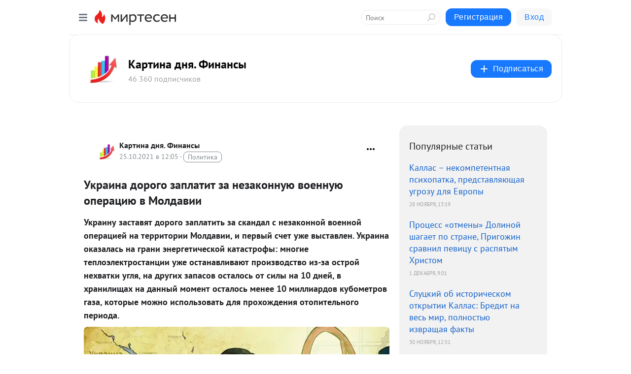

--- FILE ---
content_type: text/html; charset=utf-8
request_url: https://blotter.mirtesen.ru/blog/43996590922/Ukrayina-dorogo-zaplatit-za-nezakonnuyu-voennuyu-operatsiyu-v-Mo?utm_referrer=mirtesen.ru
body_size: 31811
content:
<!DOCTYPE html>
<html lang="ru" >
<head>
<meta charset="utf-8" />
<meta name="robots" content="all"/>
<script>window.__SM_COUNTER_ID = 45130;</script>
<title data-react-helmet="true">Украина дорого заплатит за незаконную военную операцию в Молдавии - Картина дня. Финансы - Медиаплатформа МирТесен</title>
<meta name="viewport" content="width=device-width, initial-scale=1"/>
<meta name="yandex-verification" content="73bd4ebe35d1df86"/>
<meta data-react-helmet="true" name="description" content="Украину заставят дорого заплатить за скандал с незаконной военной операцией на территории Молдавии, и первый счет уже выставлен. Украина оказалась на грани энергетической катастрофы: многие теплоэлектростанции уже останавливают производство из-за острой нехватки угля, на других запасов осталось от - 25 октября - 43996590922 - Медиаплатформа МирТесен"/><meta data-react-helmet="true" name="keywords" content="одноклассники, однокурсники, соседи, сослуживцы, мир тесен, земляки, старые друзья, география, блоги домов, события вокруг, социальная сеть, карта, дом, работа, web 2.0"/><meta data-react-helmet="true" property="og:image" content="https://r3.mt.ru/r10/photoC669/20737558958-0/jpg/bp.jpeg"/><meta data-react-helmet="true" property="og:image:width" content="1200"/><meta data-react-helmet="true" property="og:image:height" content="628"/><meta data-react-helmet="true" property="og:image:alt" content="Украина дорого заплатит за незаконную военную операцию в Молдавии - Картина дня. Финансы - Медиаплатформа МирТесен"/><meta data-react-helmet="true" property="twitter:image" content="https://r3.mt.ru/r10/photoC669/20737558958-0/jpg/bp.jpeg"/><meta data-react-helmet="true" property="vk:image" content="https://r3.mt.ru/r10/photoC669/20737558958-0/jpg/bp.jpeg"/><meta data-react-helmet="true" property="og:description" content="Украину заставят дорого заплатить за скандал с незаконной военной операцией на территории Молдавии, и первый счет уже выставлен. Украина оказалась на грани энергетической катастрофы: многие теплоэлектростанции уже останавливают производство из-за острой нехватки угля, на других запасов осталось от - 25 октября - 43996590922 - Медиаплатформа МирТесен"/><meta data-react-helmet="true" property="twitter:description" content="Украину заставят дорого заплатить за скандал с незаконной военной операцией на территории Молдавии, и первый счет уже выставлен. Украина оказалась на грани энергетической катастрофы: многие теплоэлектростанции уже останавливают производство из-за острой нехватки угля, на других запасов осталось от - 25 октября - 43996590922 - Медиаплатформа МирТесен"/><meta data-react-helmet="true" property="og:site_name" content="Картина дня. Финансы - МирТесен"/><meta data-react-helmet="true" property="og:site" content="Картина дня. Финансы - МирТесен"/><meta data-react-helmet="true" property="og:type" content="article"/><meta data-react-helmet="true" property="og:url" content="https://blotter.mirtesen.ru/blog/43996590922/Ukrayina-dorogo-zaplatit-za-nezakonnuyu-voennuyu-operatsiyu-v-Mo"/><meta data-react-helmet="true" property="og:title" content="Украина дорого заплатит за незаконную военную операцию в Молдавии - Картина дня. Финансы - Медиаплатформа МирТесен"/><meta data-react-helmet="true" property="twitter:card" content="summary_large_image"/><meta data-react-helmet="true" property="twitter:title" content="Украина дорого заплатит за незаконную военную операцию в Молдавии - Картина дня. Финансы - Медиаплатформа МирТесен"/>
<link data-react-helmet="true" rel="image_src" href="https://r3.mt.ru/r10/photoC669/20737558958-0/jpg/bp.jpeg"/><link data-react-helmet="true" rel="canonical" href="https://blotter.mirtesen.ru/blog/43996590922/Ukrayina-dorogo-zaplatit-za-nezakonnuyu-voennuyu-operatsiyu-v-Mo"/><link data-react-helmet="true" rel="index" href="https://blotter.mirtesen.ru"/><link data-react-helmet="true" rel="alternate" type="application/atom+xml" title="Картина дня. Финансы - МирТесен" href="https://blotter.mirtesen.ru/blog/atom"/><link data-react-helmet="true" rel="alternate" type="application/atom+xml" title="Картина дня. Финансы - МирТесен" href="https://blotter.mirtesen.ru/blog/rss"/><link data-react-helmet="true" rel="icon" href="/favicon.ico" type="image/x-icon" sizes="16x16"/><link data-react-helmet="true" rel="shortcut icon" href="/favicon.ico" type="image/x-icon" sizes="16x16"/>

<link rel="stylesheet" href="https://alpha.mirtesen.ru/assets/modern/bundle.async.390fc67b829a9a691b15.css" media="print" onload="this.media='all'">
<link rel="stylesheet" href="https://alpha.mirtesen.ru/assets/modern/bundle.blog.4d2b2baee72128da5c4c.css" />
</head>
<body >



<div id="root"><div class="app blog-post-page"><div id="layout" class="blog-post-layout"><div id="main-container" class="not-admin"><header id="header"><div class="header-wrapper" style="width:auto"><div class="header-container"><div class="header"><div class="header__navigation"></div></div></div></div></header><div id="three-column-container"><div id="very-left-column" class=""><div class="sticky-wrap" style="left:0"><div class="sticky__content"><div class="left-menu"><div class="left-menu__blog"><div class="left-menu__item left-menu__blog-item"><div class="left-menu__item_title left-menu__item_header">Картина дня. Фи...</div><a class="left-menu__item_element" href="https://blotter.mirtesen.ru/">Главная</a><a class="left-menu__item_element" href="https://blotter.mirtesen.ru/blog">Новости</a><a class="left-menu__item_element" href="https://blotter.mirtesen.ru/_/stati">Статьи</a><a class="left-menu__item_element" href="http://www.finam.ru/store/stocks/about/?utm_source=finam_info&amp;utm_medium=hot_link&amp;utm_campaign=buy_stock#buy">Купить акции</a><a class="left-menu__item_element" href="https://blotter.mirtesen.ru/">Финансы</a><a class="left-menu__item_element" href="https://blotter.mirtesen.ru/_/kontaktyi">Контакты</a></div><div class="left-menu__item left-menu__blog-item"><div class="left-menu__item_title left-menu__item_header"></div><i class="left-menu__item_delimiter"></i><a class="left-menu__item_element" href="https://blotter.mirtesen.ru/blog/latest">Новые</a><a class="left-menu__item_element" href="https://blotter.mirtesen.ru/blog/interesting">Лучшие</a><a class="left-menu__item_element" href="https://blotter.mirtesen.ru/blog/commented">Обсуждаемые</a><a class="left-menu__item_element" href="https://blotter.mirtesen.ru/comments">Комментарии</a><a class="left-menu__item_element" href="https://blotter.mirtesen.ru/people">Участники сайта</a></div></div><div class="left-menu__item" id="topics-menu"><div class="left-menu__item_title" id="topics-menu-title">Рубрики</div><a class="left-menu__item_element" href="//mirtesen.ru/topic/cooking?utm_medium=from_left_sidebar"><span><img src="//static.mtml.ru/images/topics/cooking.svg" alt="cooking" loading="lazy" width="16" height="16"/></span><span>Кулинария</span></a><a class="left-menu__item_element" href="//mirtesen.ru/topic/family?utm_medium=from_left_sidebar"><span><img src="//static.mtml.ru/images/topics/family.svg" alt="family" loading="lazy" width="16" height="16"/></span><span>Дети и семья</span></a><a class="left-menu__item_element" href="//mirtesen.ru/topic/show?utm_medium=from_left_sidebar"><span><img src="//static.mtml.ru/images/topics/show.svg" alt="show" loading="lazy" width="16" height="16"/></span><span>Шоу-бизнес</span></a><a class="left-menu__item_element" href="//mirtesen.ru/topic/politics?utm_medium=from_left_sidebar"><span><img src="//static.mtml.ru/images/topics/politics.svg" alt="politics" loading="lazy" width="16" height="16"/></span><span>Политика</span></a><a class="left-menu__item_element" href="//mirtesen.ru/topic/health?utm_medium=from_left_sidebar"><span><img src="//static.mtml.ru/images/topics/health.svg" alt="health" loading="lazy" width="16" height="16"/></span><span>Здоровье</span></a><button class="left-menu__item_button">Показать все<svg class="svg-icon"><use href="/images/icons.svg?v=1764940#angle-down"></use></svg></button></div><div class="left-menu__item"><div class="left-menu__item_title left-menu__item_header"><a href="https://mirtesen.ru/" class="left-menu__item_title-anchor">Моя лента</a></div><a href="https://mirtesen.ru/chats" class="left-menu__item_element left-menu__item_element_chat" target="_self"><span><img src="//static.mtml.ru/images/icons_v2/chats.svg" alt="ЧАТЫ" loading="lazy" width="16" height="16"/></span><span id="chats-tooltip">ЧАТЫ</span></a><a href="https://mirtesen.ru/polls" class="left-menu__item_element left-menu__item_element_poll" target="_self"><span><img src="//static.mtml.ru/images/icons_v2/vote.svg" alt="Опросы" loading="lazy" width="28" height="28"/></span><span id="polls-tooltip">Опросы</span></a><a href="https://mirtesen.ru/bloggers" class="left-menu__item_element" target="_self"><span><img src="//static.mtml.ru/images/icons_v2/IconBloggersColor.svg" alt="Блогеры" loading="lazy" width="17" height="17"/></span><span id="bloggers-tooltip">Блогеры</span></a><a href="https://mirtesen.ru/user-posts" class="left-menu__item_element" target="_self"><span><img src="//static.mtml.ru/images/icons_v2/IconUserContent.svg" alt="Глас народа" loading="lazy" width="16" height="16"/></span><span id="user-posts-tooltip">Глас народа</span></a><a href="https://mirtesen.ru/popular/liked" class="left-menu__item_element" target="_self"><span><img src="//static.mtml.ru/images/icons_v2/IconPopularColor.svg" alt="Популярное" loading="lazy" width="13" height="16"/></span><span id="popular-posts-tooltip">Популярное</span></a><a href="https://mirtesen.ru/popular/commented" class="left-menu__item_element" target="_self"><span><img src="//static.mtml.ru/images/icons_v2/IconDiscussColor.svg" alt="Обсуждаемое" loading="lazy" width="14" height="14"/></span><span id="commented-posts-tooltip">Обсуждаемое</span></a></div><div class="left-menu__item" id="common-menu"><a href="https://k41tv.app.link/sidebarlink" class="btn btn-primary btn-primary_left-menu" target="_blank" id="app-tooltip"><svg class="svg"><use href="/images/icons.svg#app-icon"></use></svg><span class="left-menu__item_element-text">Мессенджер МТ</span></a><a href="https://info.mirtesen.ru/about" class="left-menu__item_element" target="_blank"><span><img src="//static.mtml.ru/images/icons_v2/IconAbout.svg" alt="О компании" loading="lazy" width="9" height="14"/></span><span class="left-menu__item_element-text">О компании</span></a><a href="https://info.mirtesen.ru/glagol" class="left-menu__item_element" target="_blank"><span><img src="//static.mtml.ru/images/icons_v2/icon-glagol.svg" alt="О редакции ГлагоL" loading="lazy" width="8" height="13"/></span><span class="left-menu__item_element-text">О редакции ГлагоL</span></a><a href="https://info.mirtesen.ru/news" class="left-menu__item_element" target="_blank"><span><img src="//static.mtml.ru/images/icons_v2/IconNews.svg" alt="Новости" loading="lazy" width="16" height="14"/></span><span class="left-menu__item_element-text">Новости</span></a><a href="https://info.mirtesen.ru/partners" class="left-menu__item_element" target="_blank"><span><img src="//static.mtml.ru/images/icons_v2/IconPartners.svg" alt="Партнерам" loading="lazy" width="16" height="13"/></span><span class="left-menu__item_element-text">Партнерам</span></a><a href="https://info.mirtesen.ru/promo" class="left-menu__item_element" target="_blank"><span><img src="//static.mtml.ru/images/icons_v2/IconAdvertizing.svg" alt="Рекламодателям" loading="lazy" width="17" height="16"/></span><span class="left-menu__item_element-text">Рекламодателям</span></a><a href="https://mirtesen.ru/feedback/report" class="left-menu__item_element" target="_blank"><span><img src="//static.mtml.ru/images/icons_v2/IconFeedback.svg" alt="Обратная связь" loading="lazy" width="16" height="13"/></span><span class="left-menu__item_element-text">Обратная связь</span></a><a href="https://mirtesen.ru/feedback/report/spam" class="left-menu__item_element" target="_blank"><span><img src="//static.mtml.ru/images/icons_v2/IconSpam.svg" alt="Пожаловаться на спам" loading="lazy" width="15" height="14"/></span><span class="left-menu__item_element-text">Пожаловаться на спам</span></a><a href="https://info.mirtesen.ru/agreement" class="left-menu__item_element" target="_blank"><span><img src="//static.mtml.ru/images/icons_v2/IconAgreement.svg" alt="Соглашение" loading="lazy" width="15" height="16"/></span><span class="left-menu__item_element-text">Соглашение</span></a><a href="https://info.mirtesen.ru/recommendation_rules" class="left-menu__item_element" target="_blank"><span><img src="//static.mtml.ru/images/icons_v2/IconAgreement.svg" alt="Рекомендательные технологии" loading="lazy" width="15" height="16"/></span><span class="left-menu__item_element-text">Рекомендательные технологии</span></a></div></div><p class="recommendation-tech">На информационном ресурсе применяются <a href="https://info.mirtesen.ru/recommendation_rules">рекомендательные технологии</a> (информационные технологии предоставления информации на основе сбора, систематизации и анализа сведений, относящихся к предпочтениям пользователей сети &quot;Интернет&quot;, находящихся на территории Российской Федерации)</p><div class="mt-tizer-ad-block"><div class="partner-block-wrapper"><div id="unit_99821"></div></div></div></div></div></div><div id="content-container"><div id="secondary-header" class="secondary-header secondary-header_blog"><div class="secondary-header__middle"><div id="secondary-header-logo" class="secondary-header__logo-outer"><div class="secondary-header__logo-wrap"><a class="userlogo userlogo_xl" href="http://blotter.mirtesen.ru/?utm_referrer=mirtesen.ru" title="" target="" data-rjs="2"></a></div></div><div class="secondary-header__title-wrap"><div class="secondary-header__title-subscribers"><h2 class="secondary-header__title"><a class="secondary-header__title-link" href="http://blotter.mirtesen.ru/?utm_referrer=mirtesen.ru" style="color:#000" rel="nofollow">Картина дня. Финансы</a></h2><i class="secondary-header__subscribers">46 360 подписчиков</i></div></div><div><div id="mt-dropdown-menu" class="mt-dropdown-menu"><button appearance="btn" title="Подписаться" type="button" class="mt-dropdown-menu__btn btn btn-primary"><svg class="svg-icon"><use href="/images/icons.svg?v=1764940#cross"></use></svg>Подписаться</button></div></div></div></div><div class="blog-post-item blog-post-item_tile"><div id="double-column-container"><div id="right-column"><div class="partner-block-wrapper"><div id="unit_103944"></div></div><div class="right-column-posts"><h3 class="right-column-posts__title">Популярные статьи</h3><ul class="right-column-posts_list"><li class="right-column-posts_list_item"><a href="//blotter.mirtesen.ru/blog/43106799009?utm_referrer=mirtesen.ru&amp;utm_medium=from_block_popular_articles" class="right-column-posts_list_item__link"><span class="right-column-posts_list_item__title">Каллас – некомпетентная психопатка, представляющая угрозу для Европы</span><span class="right-column-posts_list_item__date"></span></a></li><li class="right-column-posts_list_item"><a href="//blotter.mirtesen.ru/blog/43947957997?utm_referrer=mirtesen.ru&amp;utm_medium=from_block_popular_articles" class="right-column-posts_list_item__link"><span class="right-column-posts_list_item__title">Процесс «отмены» Долиной шагает по стране, Пригожин сравнил певицу с распятым Христом</span><span class="right-column-posts_list_item__date"></span></a></li><li class="right-column-posts_list_item"><a href="//blotter.mirtesen.ru/blog/43298672557?utm_referrer=mirtesen.ru&amp;utm_medium=from_block_popular_articles" class="right-column-posts_list_item__link"><span class="right-column-posts_list_item__title">Слуцкий об историческом открытии Каллас: Бредит на весь мир, полностью извращая факты</span><span class="right-column-posts_list_item__date"></span></a></li></ul></div><div class="partner-block-wrapper"><div id="unit_103939"></div></div><div class="right-column-comments right-column-comments_blog"><h3 class="right-column-comments__title">Свежие комментарии</h3><ul class="right-column-comments-list"><li class="right-column-comments-item"><a href="https://mirtesen.ru/people/438069320" class="right-column-comments-item__author"><span class="userlogo userlogo_s" href="" style="background:linear-gradient(hsl(159, 100%, 50%), hsl(189, 80%, 50%))" target="">АК</span><div class="right-column-comments-item__author__info"><i class="right-column-comments-item__author__name" style="color:hsl(174, 70%, 50%)">александр крот</i><i class="right-column-comments-item__pubdate"></i></div></a><div class="right-column-comments-item__post"><span class="right-column-comments-item__post__message">Опять красные линии</span><span class="right-column-comments-item__post__title">Путин озвучил сам...</span></div></li><li class="right-column-comments-item"><a href="https://mirtesen.ru/people/522589562" class="right-column-comments-item__author"><span class="userlogo userlogo_s" href="" title="" target="" data-rjs="2"></span><div class="right-column-comments-item__author__info"><i class="right-column-comments-item__author__name" style="color:hsl(174, 70%, 50%)">АндрейБорков</i><i class="right-column-comments-item__pubdate"></i></div></a><div class="right-column-comments-item__post"><span class="right-column-comments-item__post__message">Как все не просто в этом мире! То англосаксы бочку катили на Петрова с Башировым, мол газ &quot;новичок&quot; пускали по изменн...</span><span class="right-column-comments-item__post__title">На Украине обвини...</span></div></li><li class="right-column-comments-item"><a href="https://mirtesen.ru/people/605695246" class="right-column-comments-item__author"><span class="userlogo userlogo_s" href="" title="" target="" data-rjs="2"></span><div class="right-column-comments-item__author__info"><i class="right-column-comments-item__author__name" style="color:hsl(174, 70%, 50%)">Амара Карпова</i><i class="right-column-comments-item__pubdate"></i></div></a><div class="right-column-comments-item__post"><span class="right-column-comments-item__post__message">Лучше сразу в плен😂😂😂</span><span class="right-column-comments-item__post__title">&quot;Бабетта идёт на ...</span></div></li></ul></div><div class="partner-block-wrapper"><div id="unit_99810"></div></div><div class="partner-block-wrapper"><div id="unit_82351"></div></div><div class="sticky2" style="top:30px"><div class="partner-block-wrapper"><div id="unit_103947"></div></div></div></div><div id="content-column" class="content-column"><div class="adfox-top"><div class="partner-block-wrapper"><div id="unit_99815"></div></div><div class="partner-block-wrapper"><div id="unit_99815"></div></div></div><article class="blog-post" id="post_43996590922" itemscope="" itemType="http://schema.org/NewsArticle"><meta itemscope="" itemProp="mainEntityOfPage" itemType="https://schema.org/WebPage" itemID="https://blotter.mirtesen.ru/blog/43996590922/Ukrayina-dorogo-zaplatit-za-nezakonnuyu-voennuyu-operatsiyu-v-Mo" content=""/><meta itemProp="datePublished" content="2021-10-25T12:05:56.000Z"/><meta itemProp="dateModified" content="2021-10-25T12:05:56.000Z"/><span itemscope="" itemType="https://schema.org/Organization" itemProp="publisher"><meta itemProp="name" content="Картина дня. Финансы"/><span itemscope="" itemType="https://schema.org/ImageObject" itemProp="logo"><meta itemProp="url" content="//mtdata.ru/u20/photoF329/20688824900-0/original.jpeg"/></span></span><meta itemProp="image" content="https://r3.mt.ru/r10/photoC669/20737558958-0/jpg/bp.jpeg"/><div class="blog-post__header"><div class="blog-post__author" rel="author"><span class="blog-post__author-avatar"><a class="userlogo" href="//blotter.mirtesen.ru?utm_referrer=mirtesen.ru" title="" target="_self" data-rjs="2"></a></span><div><a class="blog-post__author-name" href="//blotter.mirtesen.ru" target="_blank"><span itemProp="author">Картина дня. Финансы</span></a><div class="blog-post__info"><div class="blog-post__pubdate"></div><h3 class="blog-post__topic-category-wrapper"><a class="blog-post__topic-category" href="//mirtesen.ru/topic/politics?utm_medium=from_headline_topic_button"><span>Политика</span></a></h3></div></div></div><div><button title="Подписаться" class="btn blog-post__header-subscribe btn-primary">Подписаться</button></div><div id="mt-dropdown-menu" class="mt-dropdown-menu context-dropdown"><button type="button" class="mt-dropdown-menu__btn"><svg class="svg-icon"><use href="/images/icons.svg?v=1764940#more"></use></svg></button></div></div><h1 class="blog-post__title" itemProp="headline">Украина дорого заплатит за незаконную военную операцию в Молдавии</h1><div class="partner-block-wrapper"><div id="unit_103965"></div></div><div class="blog-post__text" itemProp="articleBody"><p><strong>Украину заставят дорого заплатить за скандал с незаконной военной операцией на территории Молдавии, и первый счет уже выставлен. Украина оказалась на грани энергетической катастрофы: многие теплоэлектростанции уже останавливают производство из-за острой нехватки угля, на других запасов осталось от силы на 10 дней, в хранилищах на данный момент осталось менее 10 миллиардов кубометров газа, которые можно использовать для прохождения отопительного периода.<div id="unit_101877"><a href="https://smi2.ru/" ></a></div>
<script type="text/javascript" charset="utf-8">
  (function() {
    var sc = document.createElement('script'); sc.type = 'text/javascript'; sc.async = true;
    sc.src = '//smi2.ru/data/js/101877.js'; sc.charset = 'utf-8';
    var s = document.getElementsByTagName('script')[0]; s.parentNode.insertBefore(sc, s);
  }());
</script></strong></p> <p><img class="POST_IMAGE " src="https://r5.mt.ru/r1/photoA03E/9af984622e7e73f79c9ce01f719a484a-0/jpg/bp.webp"    alt=""width="620"height="auto"loading="lazy"/></p> <p>На фоне такой непростой ситуации Киев подписывает соглашение о поставке 15 миллионов кубов ресурса Молдавии в долг. При этом Кишинев явно не сможет вернуть этот газ к концу зимы.</p> <div> <div> <div data-smi-blockid="15693" data-smi-status="done"> <div> <div> <div> <div> <div> <div> <div>Россиянка, засудившая наших гимнасток в Токио, лишится должности</div> </div> <div> <div>Путин хлестко ответил Эрдогану после слов о «горстке стран»</div> </div> <div> <div>Убрать ракеты из Европы: США выдвинули требование России</div> </div> <div> <div>Министра обороны Германии, пугавшей Россию, поймали на глупости</div> </div> <div> <div>Меткая шутка Ширвиндта затронула Госдуму</div> </div> <div> <div>Президент заранее перестроил энергетику России – это защита</div> </div> <div> <div>В США одним словом назвали запуск «Циркона» с подлодки</div> </div> <div> <div>Чехия меняет тон в отношении России</div> </div> <div> <div>Делегации двух стран ушли во время речи Матвиенко: её реакция</div> </div> <div> <div>«У нас кое-что получше»: китайцы восхитились словами Путина</div> </div> <div> <div>Премьер Израиля описал первую встречу с Путиным одним словом</div> </div> <div> <div>Участник «Минуты славы» найден мертвым в Москве</div> </div> <div> <div>Особенная шутка Ширвиндта про Госдуму попала в Сеть</div> </div> <div> <div>Это заявление Путина поддержали даже британцы</div> </div> <div> <div>Умер страдавший синдромом Дауна сын звезды советского кино</div> </div> <div> <div>Министра обороны ФРГ, пугавшую Россию, поймали на глупости: СМИ</div> </div> <div> <div>Что случилось с Тимановской в Варшаве стало известно всем</div> </div> <div> <div>Эксперт раскрыл, что на самом деле происходит в Донбассе</div> </div> <div> <div>Об опасности ранней смены шин на зимние предупредили эксперты</div> </div> </div> </div> </div> </div> </div> </div> </div> </div> <p>Украинскую власть фактически заставили прийти на помощь соседям как западные партнеры, так и молдавские коллеги.<div id="unit_103919"><a href="https://smi2.ru/" ></a></div>
<script type="text/javascript" charset="utf-8">
  (function() {
    var sc = document.createElement('script'); sc.type = 'text/javascript'; sc.async = true;
    sc.src = '//smi2.ru/data/js/103919.js'; sc.charset = 'utf-8';
    var s = document.getElementsByTagName('script')[0]; s.parentNode.insertBefore(sc, s);
  }());
</script> Дело в том, что Киев оказался на крючке у Молдавии, соскочить с которого невозможно. В данный момент крючок газовый, но вымогательство такого рода будет продолжаться, и Украина будет и дальше «платить по счетам» в ущерб себе.</p> <p>Тайну внезапной щедрости украинского руководства в эфире канала «Первый независимый» раскрыл бывший министр экономики Украины Виктор Суслов, напомнив о скандале с похищением судьи Николая Чауса в Молдавии, который нанес мощный удар по репутации Киева на международной арене.</p> <blockquote> <p>«Нас держат на крючке. Украинское руководство попало в зависимость от молдавского. Молдаване ведь вскрыли всю эту операцию с похищением Чауса. Их правоохранительные органы раньше, как мы знаем, уже обвинили Украину в организации и реализации незаконной военной операции по похищению человека на молдавской территории, что, конечно, является грубейшим нарушением суверенитета. Кишинев под давлением Запада не стал эту тему педалировать, ну а Украине пришла пора расплачиваться за преступления. И все это закончиться очень плохо. Это ведь только начало. Украина очень дорого заплатит за военную операцию в Молдавии под прикрытием главного управления разведки», — спрогнозировал дальнейшее развитие событий Суслов.</p> </blockquote> <p>Бывший министр напомнил, что Молдавия — вторая страна в Европе после Украины, не заключившая (в данном случае не продлившая) контракт с «Газпромом» на прямые поставки газа. Ситуация у них сложилась просто катастрофическая, так как Кишинев не может себе позволить закупать топливо в Европе по нынешним ценам, как это пытается сейчас сделать Киев. Суслов уверен, что украинскую власть заставили «прийти на помощь соседу». Сделали это либо американцы, курирующие режим Санду, либо само молдавское руководство, действуя напрямую.</p> <p>Украинская верхушка поставила себя в зависимость от Кишинева, когда одобрила вышеупомянутую военную операцию. Час расплаты за свои преступления, а вернее за молчание молдавской стороны, настал, и расплачиваться Украина будет еще очень долго, даже если придется морить холодом и голодом собственных граждан. Незначительную газовую помощь можно назвать лишь первым счетом в этой крайне сомнительной истории.</p> <p> </p> <div> <div><img class="POST_IMAGE " src="https://r3.mt.ru/r10/photoC669/20737558958-0/jpg/bp.webp" alt="Украина дорого заплатит за незаконную военную операцию в Молдавии" width="620"height="auto"loading="lazy"/></div> </div> <p>Суслов повторил, что на самом деле Украина может использовать лишь от силы 50% из тех 18 миллиардов кубометров газа, которые, по данным оператора, закачаны сейчас в хранилища на Западной Украине. Немалая часть принадлежит частным компаниям, часть сам «Нафтогаз» выставил на экспорт, не думая о нуждах украинского населения. На фоне такой непростой ситуации негласный шантаж Молдавии выглядит как приговор, ведь Кишиневу ничего не мешает наладить постоянные поставки с Украины, и Банковая не сможет отказать.<br /><br />Ранее политолог Валентин Крылов<span> рассказал,</span> что мешает Кишиневу заключить прямой договор с «Газпромом» на поставки газа по приемлемым ценам.</p> <p><strong>Светлана Акульшина.</strong></p></div><div id="panda_player" class="panda-player"></div><div class="blog-post__source"><a href="https://blotter.mirtesen.ru/url?e=simple_click&amp;blog_post_id=43996590922&amp;url=[base64]" target="_blank">Ссылка на первоисточник</a></div><div class="blog-post__subscribe"><p class="blog-post__subscribe-text">Понравилась статья? Подпишитесь на канал, чтобы быть в курсе самых интересных материалов</p><a href="#" class="btn btn-primary">Подписаться</a></div><ul class="mt-horizontal-menu mt-horizontal-menu_list mt-horizontal-menu_multiline-left post-tags"><li><a href="/hashtags/%D0%9F%D0%BE%D0%BB%D0%B8%D1%82%D0%B8%D0%BA%D0%B0" class="tag-label-2 tag-label-2_sm"><span>Политика</span></a><meta itemProp="about" content="Политика"/></li><li><a href="/hashtags/%D0%AD%D0%BD%D0%B5%D1%80%D0%B3%D0%BE%D0%BA%D1%80%D0%B8%D0%B7%D0%B8%D1%81" class="tag-label-2 tag-label-2_sm"><span>Энергокризис</span></a><meta itemProp="about" content="Энергокризис"/></li><li><a href="/hashtags/%D0%9C%D0%BE%D0%BB%D0%B4%D0%B0%D0%B2%D0%B8%D1%8F" class="tag-label-2 tag-label-2_sm"><span>Молдавия</span></a><meta itemProp="about" content="Молдавия"/></li><li><a href="/hashtags/%D0%9D%D0%B0%D1%84%D1%82%D0%B0%D0%B3%D0%B0%D0%B7%20%D0%A3%D0%BA%D1%80%D0%B0%D0%B8%D0%BD%D1%8B" class="tag-label-2 tag-label-2_sm"><span>Нафтагаз Украины</span></a><meta itemProp="about" content="Нафтагаз Украины"/></li></ul><div class="blog-post__footer"><div class="post-controls"><div><div class="post-actions"><div class="post-actions__push"></div></div></div></div></div><span></span></article><nav class="pagination"><ul class="blog-post__pagination"><li><a href="https://blotter.mirtesen.ru/blog/43654735227/Amerikanskie-analitiki-schitayut-chto-Indiya-poluchit-analog-ros?utm_referrer=mirtesen.ru"><span class="blog-post__pagination__arrow">←</span>Предыдущая тема</a></li><li class="blog-post__pagination__symbol"> | </li><li><a href="https://blotter.mirtesen.ru/blog/43460936873/Turtsiya-obyavit-poslov-desyati-stran-personami-non-grata-vklyuc?utm_referrer=mirtesen.ru">Следующая тема<span class="blog-post__pagination__arrow">→</span></a></li></ul></nav><div class="partner-block-wrapper"><div id="unit_103916"></div></div><span></span><div class="adfox-outer blog-post-item__ad-block"><div class="partner-block-wrapper"><div id="unit_99816"></div></div></div></div></div><div class="blog-post-bottom-partners"><div class="partner-block-wrapper"><div id="unit_103941"></div></div><div class="partner-block-wrapper"><div id="unit_95079"></div></div><div class="partner-block-wrapper"><div id="unit_95031"></div></div></div></div></div></div></div><div style="position:fixed;bottom:50px;right:0;cursor:pointer;transition-duration:0.2s;transition-timing-function:linear;transition-delay:0s;z-index:10;display:none"><div id="scroll-top"><div>наверх</div></div></div></div><div></div></div></div>
<div id="messenger-portal" class="messenger-embedded"></div>
<script>window.__PRELOADED_STATE__ = {"blogDomain":{},"promotion":{"popup":{},"activeTab":"platform","sections":{"platform":{"title":"Реклама на Платформе","isMenu":true,"changed":false,"forDevs":true},"settings":{"title":"Настройки рекламы","isMenu":true,"changed":false,"forDevs":true},"item":{"title":"Редактирование объекта","isMenu":false,"changed":false,"forDevs":true},"itemAdd":{"title":"Добавление объекта","isMenu":false,"changed":false,"forDevs":true},"deposit":{"title":"Пополнение баланса","isMenu":false,"changed":false,"forDevs":true},"stats":{"title":"Статистика рекламы","isMenu":true,"changed":false,"forDevs":true}},"changed":{"platform":false,"settings":false,"item":false,"stats":false},"data":{"platform":"","settings":{"currentBalance":0,"spentBalance":0,"groupItem":{"id":null,"status":"STATUS_PENDING","dateStart":null,"dateEnd":null,"fullClicksLimit":null,"dayClicksLimit":null,"clickPrice":null,"utmSource":null,"utmMedium":null,"utmCampaign":null,"targetGeoIds":null,"targetIsMale":null,"targetAgeMin":null,"targetAgeMax":null,"targetTime":null,"title":null,"canChangeStatus":null,"inRotation":false,"fullClicks":0,"dayClicks":0},"blogpostItems":[]},"item":{"id":null,"status":"STATUS_PENDING","dateStart":null,"dateEnd":null,"fullClicksLimit":null,"dayClicksLimit":null,"clickPrice":null,"utmSource":null,"utmMedium":null,"utmCampaign":null,"targetGeoIds":null,"targetIsMale":null,"targetAgeMin":null,"targetAgeMax":null,"targetTime":null,"title":null,"canChangeStatus":null,"inRotation":false,"fullClicks":0,"dayClicks":0},"itemAdd":{"url":null},"deposit":{"value":""},"stats":{"periodFrom":"2025-11-14","periodTo":"2025-12-04"}},"errors":{}},"editComments":{"activeTab":"stats","sections":{"stats":{"title":"Статистика","isMenu":true,"changed":false,"forDevs":true},"settings":{"title":"Настройки","isMenu":true,"changed":false,"forDevs":true}},"changed":{"stats":false,"settings":false},"data":{"stats":{"periodFrom":"2025-11-27","periodTo":"2025-12-04"},"settings":{"applyForCommentsEnabled":0,"commonEnabled":0,"siteEnabled":0,"keyWords":[]}},"errors":{}},"actionVote":{},"header":{"sidebarEnabled":false,"sidebarIsOpen":false},"messageNotifications":{"items":[],"startFrom":0,"nextFrom":0,"hasMoreItems":true,"busy":false},"activityNotifications":{"items":[],"nextFrom":"","hasMoreItems":true,"busy":false},"headerSearch":{"value":"","result":{"people":[],"groups":[],"posts":[]},"isLoading":false,"hasResults":false},"rssEditor":{"editKey":null,"type":"add","loading":{"defaultImage":false},"values":{"maxTextLength":0,"publicationDelay":0,"useFullText":false,"useShortDesctiption":false,"ignoreMediaTags":false,"rssSourceLink":"","autoRefreshImportedThemes":false,"pregTemplateTextSearch":"","pregTemplateTextChange":"","xpathLongText":"","xpathImage":"","showCategory":"","importCategory":"","keepImages":false,"keepLinks":false,"keepIframes":false,"useEmbedCode":false,"useYandexTurbo":false,"addYandexGenreTags":false,"loadingTimout":0,"hideSourceLink":false,"defaultImage":""}},"telegramEditor":{"editKey":null,"type":"add","values":{"username":null,"signature":""}},"auth":{"user":null,"groupPrivileges":{},"viewedTooltips":{}},"authForm":{"isBusy":false,"widgetId":"0","instances":{"0":{"isOpen":false,"activeTab":"login","callAndSmsLimits":{"apiLimits":{"smsAllowed":true,"callAllowed":true,"smsTimeLimitExceededMsg":"","callTimeLimitExceededMsg":""},"timers":{}},"params":{"login":{"phone":"","code":"","mode":"SMS","step":"","errorMap":{}},"loginByEmail":{"email":"","password":"","remember":"on","step":"","errorMap":{}},"registration":{"name":"","lastname":"","email":"","phone":"","code":"","mode":"SMS","step":"","errorMap":{}},"registrationByEmail":{"email":"","name":"","phone":"","code":"","mode":"SMS","step":"","errorMap":{}},"password":{"email":"","errorMap":{}}}}}},"blogModerators":{"staff":[],"popup":{"popupType":null,"userInfo":null},"errors":{},"radioBtnValue":null},"logoEditor":{"image":null,"allowZoomOut":false,"position":{"x":0.5,"y":0.5},"scale":1,"rotate":0,"borderRadius":0,"width":100,"height":100,"border":0,"isEmpty":true,"type":"blog"},"headerBackgroundEditor":{"image":null,"type":"blog","allowZoomOut":false,"position":{"x":0.5,"y":0.5},"scale":1,"rotate":0,"borderRadius":0,"blogHeight":240,"profileHeight":240,"border":0,"isEmpty":true},"titleEditor":{"title":""},"secondaryHeader":{"logoSwitcher":false,"titleSwitcher":false,"backgroundSwitcher":false,"logoEditor":false,"titleEditor":false,"backgroundEditor":false},"blogMenuSettings":{"isChanged":false,"menuItems":[],"currentIndex":null,"menuItem":{},"staticWidgetsToRemove":[],"context":{"add":{"title":"Добавление раздела","saveButton":"Добавить"},"edit":{"title":"Раздел: ","saveButton":"Сохранить","remove":"Удалить раздел"}},"errors":{}},"siteSettings":{},"siteSettingsLeftMenu":{"sitesDropdown":false},"promotionLeftMenu":{},"editCommentsLeftMenu":{},"blogPostList":{"searchValue":"","search":{"results":[],"page":0,"hasMore":true,"isLoading":false},"blogPostList":[],"hasMoreItems":true,"page":1,"title":"","tag":"","period":"","before":"","after":"","status":"","sort":""},"blogPostEditor":{"id":null,"title":"","text":"","inProcess":false,"sign":"","disableComments":false,"tags":[],"tagSuggestions":[],"errors":[],"publishTime":null,"referenceUrl":"","nextBtnUrl":"","pushBtnUrl":"","pushBtnText":"","doFollowLinks":0,"pulse":0,"draft":false,"preloaderVisible":true,"errorMessage":{"isVisible":false,"text":"Произошла ошибка. Попробуйте еще раз или свяжитесь со службой поддержки."},"showPollEditor":false,"pollTab":"default","sentToModeration":false,"foundPolls":[],"foundPollsOffset":0,"hasMorePolls":true,"pollId":null},"actionModifyPostPopup":{"isOpen":false,"popupType":"","id":null,"deletedList":{},"approveList":{}},"rightColumnPosts":[{"id":43106799009,"title":"Каллас – некомпетентная психопатка, представляющая угрозу для Европы","url":"//blotter.mirtesen.ru/blog/43106799009?utm_referrer=mirtesen.ru","seo_url":"//blotter.mirtesen.ru/blog/43106799009?utm_referrer=mirtesen.ru","canonical_url":"//blotter.mirtesen.ru/blog/43106799009?utm_referrer=mirtesen.ru","created":1764335973,"date":1764335973,"publish_time":null,"status":"STATUS_ACTIVE","isTitleHidden":false,"formattedDates":{"iso":"2025-11-28T13:19:33.000Z","ver1":"28 ноября, 16:19","ver2":"28.11.2025 в 16:19","ver3":"28 нояб., 16:19"},"images":[],"videos":[],"shared_post":null,"mentionedPersons":null},{"id":43947957997,"title":"Процесс «отмены» Долиной шагает по стране, Пригожин сравнил певицу с распятым Христом","url":"//blotter.mirtesen.ru/blog/43947957997?utm_referrer=mirtesen.ru","seo_url":"//blotter.mirtesen.ru/blog/43947957997?utm_referrer=mirtesen.ru","canonical_url":"//blotter.mirtesen.ru/blog/43947957997?utm_referrer=mirtesen.ru","created":1764579683,"date":1764579683,"publish_time":null,"status":"STATUS_ACTIVE","isTitleHidden":false,"formattedDates":{"iso":"2025-12-01T09:01:23.000Z","ver1":"1 декабря, 12:01","ver2":"01.12.2025 в 12:01","ver3":"1 дек., 12:01"},"images":[],"videos":[],"shared_post":null,"mentionedPersons":null},{"id":43298672557,"title":"Слуцкий об историческом открытии Каллас: Бредит на весь мир, полностью извращая факты","url":"//blotter.mirtesen.ru/blog/43298672557?utm_referrer=mirtesen.ru","seo_url":"//blotter.mirtesen.ru/blog/43298672557?utm_referrer=mirtesen.ru","canonical_url":"//blotter.mirtesen.ru/blog/43298672557?utm_referrer=mirtesen.ru","created":1764507062,"date":1764507062,"publish_time":null,"status":"STATUS_ACTIVE","isTitleHidden":false,"formattedDates":{"iso":"2025-11-30T12:51:02.000Z","ver1":"30 ноября, 15:51","ver2":"30.11.2025 в 15:51","ver3":"30 нояб., 15:51"},"images":[],"videos":[],"shared_post":null,"mentionedPersons":null}],"rightColumnComments":[{"id":128041933,"text":"Опять красные линии","date":1764888036,"blog_post":{"id":43648524214,"title":"Путин озвучил самый радикальный шаг РФ в ответ на пиратство ВСУ в Черном море","seo_url":"//blotter.mirtesen.ru/blog/43648524214/Putin-ozvuchil-samyiy-radikalnyiy-shag-RF-v-otvet-na-piratstvo-V?utm_referrer=mirtesen.ru"},"user":{"cover":null,"count_friends":null,"id":438069320,"url":"//mirtesen.ru/people/438069320","display_name":"александр крот","photo_original":null},"images":[],"formattedDates":{"iso":"2025-12-04T22:40:36.000Z","ver1":"5 декабря, 1:40","ver2":"05.12.2025 в 1:40","ver3":"5 дек., 1:40"}},{"id":128039218,"text":"Как все не просто в этом мире! То англосаксы бочку катили на Петрова с Башировым, мол газ \"новичок\" пускали по изменнику и предателю Скрипалю. Теперь уже не Петров и Баширов, а англосакс оказался засланным казачком, с подачи которого околели известные укронацисты. Все в лучших традициях англосаксов, то есть ЕСЛИ ВИНОВНОГО НЕЛЬЗЯ НАЙТИ, ЕГО НАДО НАЗНАЧИТЬ! А еще лучше виновного просто не искать, а сразу назначить, так оно вернее и надежнее.","date":1764804840,"blog_post":{"id":43951234396,"title":"На Украине обвинили британского инструктора ВСУ в ликвидации Фарион и Парубия","seo_url":"//blotter.mirtesen.ru/blog/43951234396/Na-Ukrayine-obvinili-britanskogo-instruktora-VSU-v-likvidatsii-F?utm_referrer=mirtesen.ru"},"user":{"cover":null,"count_friends":null,"id":522589562,"url":"//mirtesen.ru/people/522589562","display_name":"АндрейБорков","photo_original":"//mtdata.ru/u16/photoCEA8/20877835619-0/original.jpeg"},"images":[],"formattedDates":{"iso":"2025-12-03T23:34:00.000Z","ver1":"4 декабря, 2:34","ver2":"04.12.2025 в 2:34","ver3":"4 дек., 2:34"}},{"id":128033965,"text":"Лучше сразу в плен😂😂😂","date":1764638921,"blog_post":{"id":43647221490,"title":"\"Бабетта идёт на войну\": Ермак со своей охраной выехал на фронт","seo_url":"//blotter.mirtesen.ru/blog/43647221490/-Babetta-idyot-na-voynu-Ermak-so-svoey-ohranoy-vyiehal-na-front?utm_referrer=mirtesen.ru"},"user":{"cover":null,"count_friends":null,"id":605695246,"url":"//mirtesen.ru/people/605695246","display_name":"Амара Карпова","photo_original":"//mtdata.ru/u1/photo8368/20831461389-0/original.jpeg"},"images":[],"formattedDates":{"iso":"2025-12-02T01:28:41.000Z","ver1":"2 декабря, 4:28","ver2":"02.12.2025 в 4:28","ver3":"2 дек., 4:28"}}],"rightColumnGallery":{"total":0,"images":[]},"blogPost":{"id":43996590922,"title":"Украина дорого заплатит за незаконную военную операцию в Молдавии","url":"//blotter.mirtesen.ru/blog/43996590922?utm_referrer=mirtesen.ru","seo_url":"//blotter.mirtesen.ru/blog/43996590922/Ukrayina-dorogo-zaplatit-za-nezakonnuyu-voennuyu-operatsiyu-v-Mo?utm_referrer=mirtesen.ru","canonical_url":"https://blotter.mirtesen.ru/blog/43996590922/Ukrayina-dorogo-zaplatit-za-nezakonnuyu-voennuyu-operatsiyu-v-Mo","created":1635163556,"date":1635163556,"publish_time":null,"status":"STATUS_ACTIVE","isTitleHidden":false,"preview_text":"Украину заставят дорого заплатить за скандал с незаконной военной операцией на территории Молдавии, и первый счет уже выставлен. Украина оказалась на грани энергетической катастрофы: многие теплоэлектростанции уже останавливают производство из-за острой нехватки угля, на других запасов осталось от","comments_count":0,"post_type":"post","likes":{"count":6,"user_likes":0,"can_like":0,"marks_pluses":8,"marks_minuses":2,"user_like_attr":null,"like_attr_ids":[{"id":3,"count":2},{"id":100,"count":6},{"id":4,"count":2}]},"from_id":854103838,"from":{"id":854103838,"display_name":"ФинамИнфо","url":"//mirtesen.ru/people/854103838","photo_original":"//mtdata.ru/u25/photo6D8B/20825555834-0/original.jpeg","isAuthenticAccount":false},"group":{"display_name":"Картина дня. Финансы","url":"//blotter.mirtesen.ru","photo_original":"//mtdata.ru/u20/photoF329/20688824900-0/original.jpeg","id":30706895814,"canViewBlogPostCreator":false,"showSubscribersAmount":true,"is_subscribed":false,"is_member":false,"is_owner":false,"is_staff":false,"created":1346128448},"attachments":[{"photo":{"id":20737558958,"photo_original":"//mtdata.ru/u10/photoC669/20737558958-0/original.jpg#20737558958","title":"1","width":600,"height":354}}],"modified":1635795457,"is_draft":false,"is_queued":false,"topic":"politics","tags":["Политика","Энергокризис","Молдавия","Нафтагаз Украины"],"close_comments":false,"marks_count":10,"reposts":0,"recommendations":"[]","foreignPollId":null,"isSlider":null,"padRedirectUrl":"https://mirtesen.ru/url?e=pad_click&pad_page=0&blog_post_id=43996590922&announce=1","editorStatus":"EDITOR_STATUS_NONE","extraData":{"ed_pulse":"0","ed_arb_popup_url":"","ed_arb_popup_text":"","ed_arb_next_btn_url":"","doFollowLinks":0},"notificationsCanBeSent":true,"notificationsSent":false,"notificationsWillBeSent":false,"notificationsLimit":4,"text":"\x3cp>\x3cstrong>Украину заставят дорого заплатить за скандал с незаконной военной операцией на территории Молдавии, и первый счет уже выставлен. Украина оказалась на грани энергетической катастрофы: многие теплоэлектростанции уже останавливают производство из-за острой нехватки угля, на других запасов осталось от силы на 10 дней, в хранилищах на данный момент осталось менее 10 миллиардов кубометров газа, которые можно использовать для прохождения отопительного периода.\x3c/strong>\x3c/p>\n\x3cp>\x3cimg src=\"//static.rueconomics.ru/uploads/2021/10/25/768_16x9-318-1635158047.webp\" alt=\"\" width=\"768\" height=\"432\" />\x3c/p>\n\x3cp>На фоне такой непростой ситуации Киев подписывает соглашение о поставке 15 миллионов кубов ресурса Молдавии в долг. При этом Кишинев явно не сможет вернуть этот газ к концу зимы.\x3c/p>\n\x3cdiv>\n\x3cdiv>\n\x3cdiv data-smi-blockid=\"15693\" data-smi-status=\"done\">\n\x3cdiv>\n\x3cdiv>\n\x3cdiv>\n\x3cdiv>\n\x3cdiv>\n\x3cdiv>\n\x3cdiv>Россиянка, засудившая наших гимнасток в Токио, лишится должности\x3c/div>\n\x3c/div>\n\x3cdiv>\n\x3cdiv>Путин хлестко ответил Эрдогану после слов о «горстке стран»\x3c/div>\n\x3c/div>\n\x3cdiv>\n\x3cdiv>Убрать ракеты из Европы: США выдвинули требование России\x3c/div>\n\x3c/div>\n\x3cdiv>\n\x3cdiv>Министра обороны Германии, пугавшей Россию, поймали на глупости\x3c/div>\n\x3c/div>\n\x3cdiv>\n\x3cdiv>Меткая шутка Ширвиндта затронула Госдуму\x3c/div>\n\x3c/div>\n\x3cdiv>\n\x3cdiv>Президент заранее перестроил энергетику России – это защита\x3c/div>\n\x3c/div>\n\x3cdiv>\n\x3cdiv>В США одним словом назвали запуск «Циркона» с подлодки\x3c/div>\n\x3c/div>\n\x3cdiv>\n\x3cdiv>Чехия меняет тон в отношении России\x3c/div>\n\x3c/div>\n\x3cdiv>\n\x3cdiv>Делегации двух стран ушли во время речи Матвиенко: её реакция\x3c/div>\n\x3c/div>\n\x3cdiv>\n\x3cdiv>«У нас кое-что получше»: китайцы восхитились словами Путина\x3c/div>\n\x3c/div>\n\x3cdiv>\n\x3cdiv>Премьер Израиля описал первую встречу с Путиным одним словом\x3c/div>\n\x3c/div>\n\x3cdiv>\n\x3cdiv>Участник «Минуты славы» найден мертвым в Москве\x3c/div>\n\x3c/div>\n\x3cdiv>\n\x3cdiv>Особенная шутка Ширвиндта про Госдуму попала в Сеть\x3c/div>\n\x3c/div>\n\x3cdiv>\n\x3cdiv>Это заявление Путина поддержали даже британцы\x3c/div>\n\x3c/div>\n\x3cdiv>\n\x3cdiv>Умер страдавший синдромом Дауна сын звезды советского кино\x3c/div>\n\x3c/div>\n\x3cdiv>\n\x3cdiv>Министра обороны ФРГ, пугавшую Россию, поймали на глупости: СМИ\x3c/div>\n\x3c/div>\n\x3cdiv>\n\x3cdiv>Что случилось с Тимановской в Варшаве стало известно всем\x3c/div>\n\x3c/div>\n\x3cdiv>\n\x3cdiv>Эксперт раскрыл, что на самом деле происходит в Донбассе\x3c/div>\n\x3c/div>\n\x3cdiv>\n\x3cdiv>Об опасности ранней смены шин на зимние предупредили эксперты\x3c/div>\n\x3c/div>\n\x3c/div>\n\x3c/div>\n\x3c/div>\n\x3c/div>\n\x3c/div>\n\x3c/div>\n\x3c/div>\n\x3c/div>\n\x3cp>Украинскую власть фактически заставили прийти на помощь соседям как западные партнеры, так и молдавские коллеги. Дело в том, что Киев оказался на крючке у Молдавии, соскочить с которого невозможно. В данный момент крючок газовый, но вымогательство такого рода будет продолжаться, и Украина будет и дальше «платить по счетам» в ущерб себе.\x3c/p>\n\x3cp>Тайну внезапной щедрости украинского руководства в эфире канала «Первый независимый» раскрыл бывший министр экономики Украины Виктор Суслов, напомнив о скандале с похищением судьи Николая Чауса в Молдавии, который нанес мощный удар по репутации Киева на международной арене.\x3c/p>\n\x3cblockquote>\n\x3cp>«Нас держат на крючке. Украинское руководство попало в зависимость от молдавского. Молдаване ведь вскрыли всю эту операцию с похищением Чауса. Их правоохранительные органы раньше, как мы знаем, уже обвинили Украину в организации и реализации незаконной военной операции по похищению человека на молдавской территории, что, конечно, является грубейшим нарушением суверенитета. Кишинев под давлением Запада не стал эту тему педалировать, ну а Украине пришла пора расплачиваться за преступления. И все это закончиться очень плохо. Это ведь только начало. Украина очень дорого заплатит за военную операцию в Молдавии под прикрытием главного управления разведки», — спрогнозировал дальнейшее развитие событий Суслов.\x3c/p>\n\x3c/blockquote>\n\x3cp>Бывший министр напомнил, что Молдавия — вторая страна в Европе после Украины, не заключившая (в данном случае не продлившая) контракт с «Газпромом» на прямые поставки газа. Ситуация у них сложилась просто катастрофическая, так как Кишинев не может себе позволить закупать топливо в Европе по нынешним ценам, как это пытается сейчас сделать Киев. Суслов уверен, что украинскую власть заставили «прийти на помощь соседу». Сделали это либо американцы, курирующие режим Санду, либо само молдавское руководство, действуя напрямую.\x3c/p>\n\x3cp>Украинская верхушка поставила себя в зависимость от Кишинева, когда одобрила вышеупомянутую военную операцию. Час расплаты за свои преступления, а вернее за молчание молдавской стороны, настал, и расплачиваться Украина будет еще очень долго, даже если придется морить холодом и голодом собственных граждан. Незначительную газовую помощь можно назвать лишь первым счетом в этой крайне сомнительной истории.\x3c/p>\n\x3cp> \x3c/p>\n\x3cdiv>\n\x3cdiv>\x3cimg src=\"//mtdata.ru/u10/photoC669/20737558958-0/original.jpg#20737558958\" alt=\"Украина дорого заплатит за незаконную военную операцию в Молдавии\" />\x3c/div>\n\x3c/div>\n\x3cp>Суслов повторил, что на самом деле Украина может использовать лишь от силы 50% из тех 18 миллиардов кубометров газа, которые, по данным оператора, закачаны сейчас в хранилища на Западной Украине. Немалая часть принадлежит частным компаниям, часть сам «Нафтогаз» выставил на экспорт, не думая о нуждах украинского населения. На фоне такой непростой ситуации негласный шантаж Молдавии выглядит как приговор, ведь Кишиневу ничего не мешает наладить постоянные поставки с Украины, и Банковая не сможет отказать.\x3cbr />\x3cbr />Ранее политолог Валентин Крылов\x3cspan> рассказал,\x3c/span> что мешает Кишиневу заключить прямой договор с «Газпромом» на поставки газа по приемлемым ценам.\x3c/p>\n\x3cp>\x3cstrong>Светлана Акульшина.\x3c/strong>\x3c/p>","formattedText":"\x3cp>\x3cstrong>Украину заставят дорого заплатить за скандал с незаконной военной операцией на территории Молдавии, и первый счет уже выставлен. Украина оказалась на грани энергетической катастрофы: многие теплоэлектростанции уже останавливают производство из-за острой нехватки угля, на других запасов осталось от силы на 10 дней, в хранилищах на данный момент осталось менее 10 миллиардов кубометров газа, которые можно использовать для прохождения отопительного периода.\x3c/strong>\x3c/p>\n\x3cp>\x3cimg src=\"https://mtdata.ru/u1/photoA03E/9af984622e7e73f79c9ce01f719a484a-0/original.jpg\" alt=\"\" width=\"768\" height=\"432\" />\x3c/p>\n\x3cp>На фоне такой непростой ситуации Киев подписывает соглашение о поставке 15 миллионов кубов ресурса Молдавии в долг. При этом Кишинев явно не сможет вернуть этот газ к концу зимы.\x3c/p>\n\x3cdiv>\n\x3cdiv>\n\x3cdiv data-smi-blockid=\"15693\" data-smi-status=\"done\">\n\x3cdiv>\n\x3cdiv>\n\x3cdiv>\n\x3cdiv>\n\x3cdiv>\n\x3cdiv>\n\x3cdiv>Россиянка, засудившая наших гимнасток в Токио, лишится должности\x3c/div>\n\x3c/div>\n\x3cdiv>\n\x3cdiv>Путин хлестко ответил Эрдогану после слов о «горстке стран»\x3c/div>\n\x3c/div>\n\x3cdiv>\n\x3cdiv>Убрать ракеты из Европы: США выдвинули требование России\x3c/div>\n\x3c/div>\n\x3cdiv>\n\x3cdiv>Министра обороны Германии, пугавшей Россию, поймали на глупости\x3c/div>\n\x3c/div>\n\x3cdiv>\n\x3cdiv>Меткая шутка Ширвиндта затронула Госдуму\x3c/div>\n\x3c/div>\n\x3cdiv>\n\x3cdiv>Президент заранее перестроил энергетику России – это защита\x3c/div>\n\x3c/div>\n\x3cdiv>\n\x3cdiv>В США одним словом назвали запуск «Циркона» с подлодки\x3c/div>\n\x3c/div>\n\x3cdiv>\n\x3cdiv>Чехия меняет тон в отношении России\x3c/div>\n\x3c/div>\n\x3cdiv>\n\x3cdiv>Делегации двух стран ушли во время речи Матвиенко: её реакция\x3c/div>\n\x3c/div>\n\x3cdiv>\n\x3cdiv>«У нас кое-что получше»: китайцы восхитились словами Путина\x3c/div>\n\x3c/div>\n\x3cdiv>\n\x3cdiv>Премьер Израиля описал первую встречу с Путиным одним словом\x3c/div>\n\x3c/div>\n\x3cdiv>\n\x3cdiv>Участник «Минуты славы» найден мертвым в Москве\x3c/div>\n\x3c/div>\n\x3cdiv>\n\x3cdiv>Особенная шутка Ширвиндта про Госдуму попала в Сеть\x3c/div>\n\x3c/div>\n\x3cdiv>\n\x3cdiv>Это заявление Путина поддержали даже британцы\x3c/div>\n\x3c/div>\n\x3cdiv>\n\x3cdiv>Умер страдавший синдромом Дауна сын звезды советского кино\x3c/div>\n\x3c/div>\n\x3cdiv>\n\x3cdiv>Министра обороны ФРГ, пугавшую Россию, поймали на глупости: СМИ\x3c/div>\n\x3c/div>\n\x3cdiv>\n\x3cdiv>Что случилось с Тимановской в Варшаве стало известно всем\x3c/div>\n\x3c/div>\n\x3cdiv>\n\x3cdiv>Эксперт раскрыл, что на самом деле происходит в Донбассе\x3c/div>\n\x3c/div>\n\x3cdiv>\n\x3cdiv>Об опасности ранней смены шин на зимние предупредили эксперты\x3c/div>\n\x3c/div>\n\x3c/div>\n\x3c/div>\n\x3c/div>\n\x3c/div>\n\x3c/div>\n\x3c/div>\n\x3c/div>\n\x3c/div>\n\x3cp>Украинскую власть фактически заставили прийти на помощь соседям как западные партнеры, так и молдавские коллеги. Дело в том, что Киев оказался на крючке у Молдавии, соскочить с которого невозможно. В данный момент крючок газовый, но вымогательство такого рода будет продолжаться, и Украина будет и дальше «платить по счетам» в ущерб себе.\x3c/p>\n\x3cp>Тайну внезапной щедрости украинского руководства в эфире канала «Первый независимый» раскрыл бывший министр экономики Украины Виктор Суслов, напомнив о скандале с похищением судьи Николая Чауса в Молдавии, который нанес мощный удар по репутации Киева на международной арене.\x3c/p>\n\x3cblockquote>\n\x3cp>«Нас держат на крючке. Украинское руководство попало в зависимость от молдавского. Молдаване ведь вскрыли всю эту операцию с похищением Чауса. Их правоохранительные органы раньше, как мы знаем, уже обвинили Украину в организации и реализации незаконной военной операции по похищению человека на молдавской территории, что, конечно, является грубейшим нарушением суверенитета. Кишинев под давлением Запада не стал эту тему педалировать, ну а Украине пришла пора расплачиваться за преступления. И все это закончиться очень плохо. Это ведь только начало. Украина очень дорого заплатит за военную операцию в Молдавии под прикрытием главного управления разведки», — спрогнозировал дальнейшее развитие событий Суслов.\x3c/p>\n\x3c/blockquote>\n\x3cp>Бывший министр напомнил, что Молдавия — вторая страна в Европе после Украины, не заключившая (в данном случае не продлившая) контракт с «Газпромом» на прямые поставки газа. Ситуация у них сложилась просто катастрофическая, так как Кишинев не может себе позволить закупать топливо в Европе по нынешним ценам, как это пытается сейчас сделать Киев. Суслов уверен, что украинскую власть заставили «прийти на помощь соседу». Сделали это либо американцы, курирующие режим Санду, либо само молдавское руководство, действуя напрямую.\x3c/p>\n\x3cp>Украинская верхушка поставила себя в зависимость от Кишинева, когда одобрила вышеупомянутую военную операцию. Час расплаты за свои преступления, а вернее за молчание молдавской стороны, настал, и расплачиваться Украина будет еще очень долго, даже если придется морить холодом и голодом собственных граждан. Незначительную газовую помощь можно назвать лишь первым счетом в этой крайне сомнительной истории.\x3c/p>\n\x3cp> \x3c/p>\n\x3cdiv>\n\x3cdiv>\x3cimg src=\"//mtdata.ru/u10/photoC669/20737558958-0/original.jpg#20737558958\" alt=\"Украина дорого заплатит за незаконную военную операцию в Молдавии\" />\x3c/div>\n\x3c/div>\n\x3cp>Суслов повторил, что на самом деле Украина может использовать лишь от силы 50% из тех 18 миллиардов кубометров газа, которые, по данным оператора, закачаны сейчас в хранилища на Западной Украине. Немалая часть принадлежит частным компаниям, часть сам «Нафтогаз» выставил на экспорт, не думая о нуждах украинского населения. На фоне такой непростой ситуации негласный шантаж Молдавии выглядит как приговор, ведь Кишиневу ничего не мешает наладить постоянные поставки с Украины, и Банковая не сможет отказать.\x3cbr />\x3cbr />Ранее политолог Валентин Крылов\x3cspan> рассказал,\x3c/span> что мешает Кишиневу заключить прямой договор с «Газпромом» на поставки газа по приемлемым ценам.\x3c/p>\n\x3cp>\x3cstrong>Светлана Акульшина.\x3c/strong>\x3c/p>","reference_url":"https://blotter.mirtesen.ru/url?e=simple_click&blog_post_id=43996590922&url=[base64]","reference_url_original":"https://rueconomics.ru/549868-ukraina-dorogo-zaplatit-za-nezakonnuyu-voennuyu-operaciyu-v-moldavii","prevPostUrl":"https://blotter.mirtesen.ru/blog/43460936873/Turtsiya-obyavit-poslov-desyati-stran-personami-non-grata-vklyuc?utm_referrer=mirtesen.ru","nextPostUrl":"https://blotter.mirtesen.ru/blog/43654735227/Amerikanskie-analitiki-schitayut-chto-Indiya-poluchit-analog-ros?utm_referrer=mirtesen.ru","formattedDates":{"iso":"2021-10-25T12:05:56.000Z","ver1":"25 октября, 15:05","ver2":"25.10.2021 в 15:05","ver3":"25 окт., 15:05"},"images":[{"main":true,"url":"//mtdata.ru/u10/photoC669/20737558958-0/original.jpg#20737558958","width":600,"height":354}],"videos":[],"shared_post":null,"mentionedPersons":null,"topicKey":"politics"},"blogMember":{"usedSearch":false,"activeTab":"rating","tabs":{},"staff":{},"search":{}},"aggregator":{"items":[],"page":0,"hasMore":true},"leftMenu":{"listSites":{"mySubscriptions":{"items":[],"total":0,"hideMoreButton":0},"mySites":{"items":[],"total":0,"hideMoreButton":0}},"listFriends":{"hideMoreButton":0,"items":[]},"listTopics":[{"key":"cooking","text":"Кулинария","theme":true},{"key":"family","text":"Дети и семья","theme":true},{"key":"show","text":"Шоу-бизнес","theme":true},{"key":"politics","text":"Политика","theme":true},{"key":"health","text":"Здоровье","theme":true},{"key":"IT","text":"IT","theme":true},{"key":"auto","text":"Авто-мото","theme":true},{"key":"finance","text":"Бизнес и финансы","theme":true},{"key":"animals","text":"В мире животных","theme":true},{"key":"military","text":"Военное дело","theme":true},{"key":"home","text":"Дом/Дача","theme":true},{"key":"entertainment","text":"Игры","theme":true},{"key":"history","text":"История","theme":true},{"key":"cinema","text":"Кино","theme":true},{"key":"beauty","text":"Красота","theme":true},{"key":"culture","text":"Культура","theme":true},{"key":"realty","text":"Недвижимость","theme":true},{"key":"society","text":"Общество","theme":true},{"key":"fishing","text":"Охота и рыбалка","theme":true},{"key":"technology","text":"Прогресс","theme":true},{"key":"career","text":"Работа","theme":true},{"key":"humor","text":"Развлечения","theme":true},{"key":"ad","text":"Реклама","theme":true},{"key":"religion","text":"Религия","theme":true},{"key":"sport","text":"Спорт","theme":true},{"key":"tourism","text":"Туризм","theme":true},{"key":"photo","text":"Фото","theme":true},{"key":"all","text":"Разное","theme":false}],"blogMenu":{"menuItems":[{"url":"https://blotter.mirtesen.ru/","tags":"Технологии, Интернет, Hi-Tech","type":"posts","title":"Главная","context":"default","stop_tags":"","module_type":"GroupsItem","module_title":"Технологии","main_widget_id":"BlogPosts_BlogPosts_ugigizulki","secondary":false,"width":0},{"url":"https://blotter.mirtesen.ru/blog","tags":"Россия, в россии, москва, санкт-петербург, новосибирск, екатеринбург, казань, татарстан, башкиртостан, чечня, дагестан, ингушетия, якутия, дальний восток","type":"posts","title":"Новости","context":"default","stop_tags":"","module_type":"BlogPosts","module_title":"В России","main_widget_id":"BlogPosts_owosixenmi","secondary":false,"width":0},{"url":"https://blotter.mirtesen.ru/_/stati","tags":"статьи","type":"posts","title":"Статьи","context":"stati","stop_tags":"","module_type":"Pages","module_title":"Блог","main_widget_id":"BlogPosts_qiukfub","secondary":false,"width":0},{"url":"http://www.finam.ru/store/stocks/about/?utm_source=finam_info&utm_medium=hot_link&utm_campaign=buy_stock#buy","tags":"","type":"page","title":"Купить акции","context":"kupitaktsii","stop_tags":"","module_type":"Pages","module_title":"HTML-блок без ограничений","main_widget_id":"StaticHtmlDev_esteugun","secondary":false,"width":0},{"url":"/","tags":"","type":"page","title":"Финансы","stop_tags":"","module_type":"Pages","module_title":"Финансы","main_widget_id":"14","secondary":false,"width":0},{"url":"/_/kontaktyi","tags":"","type":"page","title":"Контакты","stop_tags":"","module_type":"Pages","module_title":"Контакты","main_widget_id":"58","secondary":false,"width":0}],"activeItem":null},"profileMenu":{"menuItems":[],"activeItem":null},"url":null,"initialCount":5,"loadCount":10,"isDropdownVisible":false},"actionBlogPostNotify":{"isOpen":false,"id":null,"message":""},"blogCommentPage":{"items":[],"hasMoreItems":true,"page":0,"userStatus":null,"showModal":false,"modalCommentId":null},"groups":{"ratedGroups":[],"page":1,"hasMore":true,"period":"PERIOD_MONTH","order":"ORDER_BY_UNIQUE_VISITORS","searchValue":""},"stat":{"promoBalance":null,"wagesPromoBonuses":null,"wagesTotalBalance":null,"loading":false,"current":{"period":"PERIOD_TODAY","periodFrom":"2025-11-03","periodTo":"2025-12-05","timeframe":"TIMEFRAME_HOURS","timeframeEnabledMask":".*"},"objectId":null,"rows":[],"wages":[],"total":{},"viewsStat":{},"activeStat":"general"},"app":{"ip":"3.128.153.6","scope":"blog","disableAll":false,"disableYandexAnalytics":false,"originalUrl":"/blog/43996590922/Ukrayina-dorogo-zaplatit-za-nezakonnuyu-voennuyu-operatsiyu-v-Mo?utm_referrer=mirtesen.ru","hideAdBlocks":false,"isModernBrowser":true,"isMobile":false,"req":{"ip":"3.128.153.6","port":80,"userAgent":"Mozilla/5.0 (Macintosh; Intel Mac OS X 10_15_7) AppleWebKit/537.36 (KHTML, like Gecko) Chrome/131.0.0.0 Safari/537.36; ClaudeBot/1.0; +claudebot@anthropic.com)","cookies":{},"headers":{"connection":"upgrade","host":"blotter.mirtesen.ru","x-geoip2-geoname-id":"5104473","x-geoip2-country":"US","x-geoip2-city":"Scotch Plains","x-real-ip":"3.128.153.6","x-forwarded-for":"3.128.153.6","x-forwarded-proto":"https","pragma":"no-cache","cache-control":"no-cache","upgrade-insecure-requests":"1","user-agent":"Mozilla/5.0 (Macintosh; Intel Mac OS X 10_15_7) AppleWebKit/537.36 (KHTML, like Gecko) Chrome/131.0.0.0 Safari/537.36; ClaudeBot/1.0; +claudebot@anthropic.com)","accept":"text/html,application/xhtml+xml,application/xml;q=0.9,image/webp,image/apng,*/*;q=0.8,application/signed-exchange;v=b3;q=0.9","sec-fetch-site":"none","sec-fetch-mode":"navigate","sec-fetch-user":"?1","sec-fetch-dest":"document","accept-encoding":"gzip, deflate, br"},"query":{"utm_referrer":"mirtesen.ru"},"params":{"0":"/Ukrayina-dorogo-zaplatit-za-nezakonnuyu-voennuyu-operatsiyu-v-Mo","postId":"43996590922","suffix":"/Ukrayina-dorogo-zaplatit-za-nezakonnuyu-voennuyu-operatsiyu-v-Mo"},"browser":{"name":"chrome","version":"131.0.0","os":"Mac OS","type":"browser"},"protocol":"https","host":"blotter.mirtesen.ru","originalUrl":"/blog/43996590922/Ukrayina-dorogo-zaplatit-za-nezakonnuyu-voennuyu-operatsiyu-v-Mo?utm_referrer=mirtesen.ru","lightApp":false,"mobileApp":false,"deviceType":"desktop","isMobile":false,"specialSource":false},"metrics":{"yandexMetricaAccountId":"66981634","yandexWebmasterCheckingMetatag":"73bd4ebe35d1df86","statMediaId":null},"site":{"id":30706895814,"display_name":"Картина дня. Финансы","slogan":"- наименование (название) средства массовой информации «Картина дня»\n\n- учредитель (соучредители) СМИ - Общество с ограниченной ответственностью «Энд медиа»\n\n- фамилия, инициалы главного редактора – Михеев С.А.;\n\n-  номер телефона редакции - 8 (495) 626 4391 \n\n \n\nАдрес редакции: 115114, г. Москва, ул. Летниковская, д. 10, стр. 2, комн. 13\n\nАдреса электронной почты:\n\n \n\nЮридические вопросы — documents@e-generator.ru\nПартнерский отдел — partners@corp.mirtesen.ru\nРекламодателям — adv@corp.mirtesen.ru\nПоддержка пользователей — support@mirtesen.ru\n- знак информационной продукции - 18 +\n\nЗарегистрировано Федеральной службой по надзору в сфере связи, информационных технологий и массовых коммуникаций (Роскомнадзор)","url":"https://blotter.mirtesen.ru/blog/43996590922/Ukrayina-dorogo-zaplatit-za-nezakonnuyu-voennuyu-operatsiyu-v-Mo?utm_referrer=mirtesen.ru","photo":"//r.mtdata.ru/r120x-/u20/photoF329/20688824900-0/original.jpeg#medium","tags":null,"members_count":46360,"showSubscribersAmount":true,"is_member":false,"is_subscribed":false,"is_admin":false,"is_owner":false,"is_staff":false,"isBlocked":false,"date_wages_start":"2018-10-27","can_view_members":true,"canComment":false,"canVote":null,"can_join":false,"canAddPostWithoutApprove":false,"canAddPost":false,"canViewBlogPostCreator":false,"canViewContent":true,"smi2SiteId":"42785","smi2RightBlock":"82351","smi2BottomBlock":"82352","smi2BottomBlock2":null,"smi2BottomBlock3":null,"smi2BottomBlock4":null,"smi2BlogPostBlock":"82499","hideBanners":false,"hideBottomPad":false,"ramblerTop100CounterId":"6734230","mainDomain":"//blotter.mirtesen.ru"},"siteBuilder":{"rev":"1.01","head":{"meta":[],"title":"Украина дорого заплатит за незаконную военную операцию в Молдавии"},"layout":{"props":[],"style":[],"elements":[]},"header":{"props":[],"style":[],"elements":[]},"footer":{"props":[],"style":[],"elements":[]},"veryLeftColumn":{"props":[],"style":[],"elements":[]},"veryRightColumn":{"props":[],"style":[],"elements":[]},"mainLogo":{"props":{"image":"//mtdata.ru/u20/photoF329/20688824900-0/original.jpeg","imageUrl":"http://blotter.mirtesen.ru/"},"style":[]},"mainHeader":{"props":{"image":"//mtdata.ru/u27/photo0AC1/20445702973-0/original.jpeg","title":"Картина дня. Финансы","slogan":"- наименование (название) средства массовой информации «Картина дня»\n\n- учредитель (соучредители) СМИ - Общество с ограниченной ответственностью «Энд медиа»\n\n- фамилия, инициалы главного редактора – Михеев С.А.;\n\n-  номер телефона редакции - 8 (495) 626 4391 \n\n \n\nАдрес редакции: 115114, г. Москва, ул. Летниковская, д. 10, стр. 2, комн. 13\n\nАдреса электронной почты:\n\n \n\nЮридические вопросы — documents@e-generator.ru\nПартнерский отдел — partners@corp.mirtesen.ru\nРекламодателям — adv@corp.mirtesen.ru\nПоддержка пользователей — support@mirtesen.ru\n- знак информационной продукции - 18 +\n\nЗарегистрировано Федеральной службой по надзору в сфере связи, информационных технологий и массовых коммуникаций (Роскомнадзор)","favicon":"//mtdata.ru/u19/photo0ED4/20142213709-0/original.jpeg"},"style":[]},"mainMenu":{"items":[{"url":"https://blotter.mirtesen.ru/","tags":"Технологии, Интернет, Hi-Tech","type":"posts","title":"Главная","context":"default","stop_tags":"","module_type":"GroupsItem","module_title":"Технологии","main_widget_id":"BlogPosts_BlogPosts_ugigizulki","secondary":false,"width":0},{"url":"https://blotter.mirtesen.ru/blog","tags":"Россия, в россии, москва, санкт-петербург, новосибирск, екатеринбург, казань, татарстан, башкиртостан, чечня, дагестан, ингушетия, якутия, дальний восток","type":"posts","title":"Новости","context":"default","stop_tags":"","module_type":"BlogPosts","module_title":"В России","main_widget_id":"BlogPosts_owosixenmi","secondary":false,"width":0},{"url":"https://blotter.mirtesen.ru/_/stati","tags":"статьи","type":"posts","title":"Статьи","context":"stati","stop_tags":"","module_type":"Pages","module_title":"Блог","main_widget_id":"BlogPosts_qiukfub","secondary":false,"width":0},{"url":"http://www.finam.ru/store/stocks/about/?utm_source=finam_info&utm_medium=hot_link&utm_campaign=buy_stock#buy","tags":"","type":"page","title":"Купить акции","context":"kupitaktsii","stop_tags":"","module_type":"Pages","module_title":"HTML-блок без ограничений","main_widget_id":"StaticHtmlDev_esteugun","secondary":false,"width":0},{"url":"/","tags":"","type":"page","title":"Финансы","stop_tags":"","module_type":"Pages","module_title":"Финансы","main_widget_id":"14","secondary":false,"width":0},{"url":"/_/kontaktyi","tags":"","type":"page","title":"Контакты","stop_tags":"","module_type":"Pages","module_title":"Контакты","main_widget_id":"58","secondary":false,"width":0}]},"mainContent":{"props":[],"style":[],"elements":[]},"mainDomain":"blotter.mirtesen.ru","yaMetricsGlobal":{"ver":2,"params":{"id":54481189,"clickmap":true,"trackLinks":true,"accurateTrackBounce":true,"webvisor":false},"userParams":{"interests":"cooking"}},"smi2":{"blockId":82631,"siteId":null},"htmlFooter":{"text":"","enabled":false},"htmlHeader":{"text":"","enabled":false},"yaMetricsSite":[]},"groupBlogPostsModule":{"allowVoteVislvl":1,"allowContentVislvl":0,"allowCommentVislvl":1,"allowViewCreatorVislvl":0,"premoderation":0},"page":"blogPost","layout":"BlogPostLayout","postTopic":"politics","meta":{"title":"Украина дорого заплатит за незаконную военную операцию в Молдавии - Картина дня. Финансы - Медиаплатформа МирТесен","description":"Украину заставят дорого заплатить за скандал с незаконной военной операцией на территории Молдавии, и первый счет уже выставлен. Украина оказалась на грани энергетической катастрофы: многие теплоэлектростанции уже останавливают производство из-за острой нехватки угля, на других запасов осталось от - 25 октября - 43996590922  - Медиаплатформа МирТесен","link":"https://blotter.mirtesen.ru/blog/43996590922/Ukrayina-dorogo-zaplatit-za-nezakonnuyu-voennuyu-operatsiyu-v-Mo","image":"//mtdata.ru/u10/photoC669/20737558958-0/original.jpg#20737558958","canonical":"https://blotter.mirtesen.ru/blog/43996590922/Ukrayina-dorogo-zaplatit-za-nezakonnuyu-voennuyu-operatsiyu-v-Mo"}},"staticPage":{"title":"","html":""},"blogPostNotifications":{"updatedAt":"","expandOptions":false,"expandList":false,"hasMore":false,"isEmpty":null,"page":0,"list":[],"offset":0},"blogPostNotification":{"show":false,"data":{}},"plainPostEditor":{},"mtPoll":{"poll":[]},"personSettings":{"activeTab":"personal","sections":{"personal":{"title":"Мои данные","isMenu":true,"changed":false},"contacts":{"title":"Контактная информация","isMenu":true,"changed":false},"privacy":{"title":"Приватность и уведомления","isMenu":true,"changed":false},"password":{"title":"Смена пароля","isMenu":true,"changed":false},"siteblacklist":{"title":"Сайты в черном списке","isMenu":true,"changed":false},"peopleblacklist":{"title":"Люди в черном списке","isMenu":true,"changed":false},"confirm":{"title":"Подтвердите свой номер мобильного телефона","isMenu":false,"changed":false}},"data":{"personal":{"userName":"","userSurname":"","userPseudonym":"","userStatus":"","userBirthday":"","userBirthdayMonth":"","userBirthdayYear":"","userGender":"","education":"","familyStatus":"","profession":"","favoriteMusic":"","favoriteFilms":"","favoriteBooks":"","favoriteFood":"","favoriteGames":"","favoriteOther":""},"contacts":{"personEmail":"","addEmail":"","addMessengerICQ":"","addMessengerSkype":"","addMessengerYaOnline":"","addMessengerGooglePlus":"","addMessengerMailAgent":"","addMailSocial":"","addFacebookSocial":"","addVkSocial":"","addOkSocial":"","addMobilePhone":"","addHomePhone":"","addWorkPhone":"","otherInfoInput":"","otherSitesInput":"","socialNetworks":{},"emails":{}},"privacy":{"aboutTodayThemes":true,"aboutFriendsAndNewMessage":true,"aboutComments":true,"aboutPhotos":true,"aboutSites":true,"wasInvited":"","languageSelection":0},"password":{"oldPassword":"","nextPassword":"","nextPasswordRepeat":"","showPassword":false},"confirm":{"phone":"","phoneConfirmCode":"","resending":false,"confirmSmsSent":false},"tools":{"buttonCode":"\x3ca href=\"https://mirtesen.ru/people/me?post=https://mirtesen.ru\" style=\"text-decoration: none; display: inline-block; position: relative; top: 4px;\">\x3cdiv style=\"display: table-cell; vertical-align: middle;\">\x3cimg src=\"https://static.mtml.ru/images/share_button.png\"/>\x3c/div>\x3cb style=\"color: black; font-family: Arial; font-size: 14px; display: table-cell; padding-left: 3px; vertical-align: middle;\">МирТесен\x3c/b>\x3c/a>"},"invitefriends":{"searchInput":""},"siteblacklist":{},"peopleblacklist":{}},"errors":{},"valid":{}},"personPostList":{"posts":[],"nextOffset":0,"hasMoreItems":true,"currentUserPostId":null,"page":0},"personFriends":{"search":"","tab":"friends","inProcess":false,"tabData":{"friends":{"title":"Друзья","url":"/people/[MT_USER_ID]/friends","data":[],"page":1,"hasMore":false,"count":0,"tooltip":"Ваши друзья"},"incoming-requests":{"title":"Входящие","url":"/people/[MT_USER_ID]/friends/incoming-requests","data":[],"page":1,"hasMore":false,"count":0,"tooltip":"Люди хотят добавить вас в друзья"},"outgoing-requests":{"title":"Исходящие","url":"/people/[MT_USER_ID]/friends/outgoing-requests","data":[],"page":1,"hasMore":false,"count":0,"tooltip":"Ваши предложения дружить"},"recommended":{"title":"Рекомендуемые","url":"/people/[MT_USER_ID]/friends/recommended","data":[],"page":1,"hasMore":false,"count":0,"tooltip":"Вы можете знать этих людей"}}},"personPublications":{"publications":[],"page":0,"hasMoreItems":true},"personEvents":{"events":[],"hasMoreItems":true,"page":1},"personProfile":{"profileInfo":{},"friends":[],"sites":[],"photos":[],"videos":[],"popup":{"isOpen":false,"text":"Успешно сохранено","buttonText":"ОК","reload":true,"redirect":false}},"personPrivateMedia":{"items":[],"page":1,"hasMoreItems":false},"personSites":{"page":1,"hasMoreItems":true},"personComments":{"lastMessageId":null,"hasMoreItems":true,"comments":[]},"accountConsolidation":{"accountConsolidation":null},"pad":{"topicKey":null,"filter":"selected"},"platformPostList":{"posts":[],"hasMoreItems":true,"page":0,"sort":"latest"},"platformPost":{"newsPost":[]},"topicPostList":{"topicKey":null,"filter":"selected"},"topicPartnerPost":{"post":null,"isOpen":false},"topicModeration":{"isOpen":false,"isBusy":false,"topic":null,"list":null,"currentBlogPostId":null,"nextEditorStatus":null},"recoveryPassword":{"isEmailSent":false,"emailError":"","inputValue":{"pass1":"","pass2":"","email":""}},"footerCatFish":{"postsScrolled":0},"indexMainAuthorized":{"posts":[],"nonFriendPostIds":[],"hasMore":false,"nextOffset":0,"feedId":null,"activeTab":"main","hiddenPosts":[]},"pollList":{"polls":[],"currentFilter":"new","page":0,"hasMore":true,"recordsOnPage":0,"hiddenPolls":{}},"blogPostRecommended":{"items":[],"hasMoreItems":true,"count":6,"nextOffset":0,"isLoading":false},"voteAction":{},"voteList":{"activeId":null},"blogSubscription":{"30706895814":{"isMember":false,"isSubscribed":false,"isOwner":false,"isBlocked":false}},"popularPostsList":{},"bloggersPostsList":{},"commentatorList":{},"reposterList":{},"userCard":{},"feedback":{"showModal":false,"type":"feedback","category":0,"title":"","email":"","message":"","activeTab":"form","tickets":[],"currentTicket":null,"inProcess":false,"errors":{}},"userFriendship":{},"activitiesList":{"items":[],"nextFrom":"","hasMore":true},"createSitePage":{"domain":"","similarDomains":[],"name":"","tagLine":"","description":"","keywords":"","logo":null,"inProcess":false,"successMessage":{},"errorMessage":{}},"postTiles":{"blogPostBottom":{"posts":[],"posts2":[],"hasMore":true,"page":1,"recordsOnPage":54,"hiddenPosts":[],"topicKey":"politics","filter":"unselected"}},"v2Comments":{},"logoutModal":{"showModal":false,"redirectUrl":""},"pymk":{"recommendedFriends":[]},"topAuthors":{"userList":[],"hasMore":true,"offset":0,"showCount":4},"mtSearch":{"activeTab":"all","searchValue":"","isLoading":false,"tabs":{"all":{"title":"Все","url":"/search"},"people":{"title":"Люди","url":"/search/people"},"groups":{"title":"Каналы","url":"/search/groups"},"posts":{"title":"Публикации","url":"/search/posts"}},"tabData":{"people":{"data":[],"page":1,"hasMore":true},"groups":{"data":[],"page":1,"hasMore":true},"posts":{"data":[],"page":1,"hasMore":true}}},"userInterests":{"topics":[],"tags":[],"interests":{},"activeTab":"selected","inProcess":false,"search":{"isActive":false,"inProcess":false,"results":{"topic":[],"tag":[]}}},"testApi":{"csrJwt":null,"csrJwtButNoRefresh":null,"ssrJwt":null,"loaded":false,"postId":null,"csrLogin":false,"ssrLogin":false},"hashtagPostList":{"loadType":null,"posts":[],"tag":"","tagId":null,"hasMore":true,"offset":0},"reasonsForShowing":{},"channelIndex":{"items":[],"nextOffset":0,"hasMoreItems":true,"currentUserPostId":null,"page":0},"channelPost":{"mainPost":null,"currenPostId":null,"feedPosts":[],"relatedPosts":[],"visiblePosts":[],"currentPostId":null},"richPostEditor":{"id":null,"title":"","text":"","geo":{"status":"auto","tagId":null},"channel":null,"canSelectChannel":false,"canSubmit":false},"videoList":{},"videoOne":{},"videoRecommendations":{},"testDraftJs":{},"channelEditor":{"isMobile":false,"key":0,"isOpen":false,"isReady":true,"inProcess":false,"isDirty":false,"infoDirty":false,"showGeo":false,"header":{"title":""},"info":{"id":null,"name":"","title":"","description":"","isNameAvailable":true,"errors":{},"originalName":"","originalTitle":"","originalDescription":""},"content":{"tags":[],"tagSuggestions":[]},"isDeleteModalOpen":false,"isNoChannelModalOpen":false,"noChannelSource":null,"telegramEdit":{"importKey":null,"name":"","errors":{}},"telegramList":{"imports":[]},"vkList":{"imports":[]},"vkEdit":{"username":"","signature":"","errors":{}},"metrics":{"yandexMetrics":"","liveInternet":"","errors":{}},"geoPosition":{}},"channelCoverEditor":{"isOpen":false},"channelAvatarEditor":{"isOpen":false},"myChannels":{"tab":"subscribedChannels","ownedChannels":[],"subscribedChannels":{"items":[],"nextOffset":0,"hasMore":true},"blacklistedChannels":[]},"channelVeryTopTags":{"showUserModal":false,"showTopicModal":false,"searchResults":[],"geoTags":[],"tags":[],"searchInProccess":false,"headerTags":[],"isReady":false},"mtSearchResults":{"query":"","activeTab":"posts","isLoading":false,"posts":{"results":[],"page":0,"hasMore":true},"geo":{"results":[],"page":0,"hasMore":true},"channels":{"results":[],"page":0,"hasMore":true}},"mtPersonSettings":{"key":0,"isDirty":false,"isOpen":false,"isMobile":false,"isReady":false,"inProcess":false,"header":{"title":"","avatar":null},"info":{"name":"","lastname":"","nickname":"","birthday":null,"sex":null,"description":"","career":"","errors":{}},"auth":{"email":"","phone":"","newPhone":"+","newEmail":"","code":"","errors":{}},"foreignAuth":{"mailru":false,"vk":false,"ok":false},"privacy":{},"password":{"oldPassword":"","newPassword":"","newPasswordRepeat":"","errors":{}}},"veryTopHeader":{"very-top-header":{"searchActive":false},"post-popup-very-top-header":{"searchActive":false}},"postFeed":{"type":null,"items":[],"offset":0,"limit":3,"hasMoreItems":true,"page":0,"params":{}},"channelSubscribeAction":{},"post2Top":{"posts":{}},"geoPosition":{"inProcess":true,"isReady":false,"user":{"osmTag":{},"ip":{}},"post":{"osmTag":{}}},"onboarding":{"topics":[],"selectedTopics":[],"showSwitch":false,"currentTab":null,"geoTab":"user-start"},"mtPersonIndex":{"person":null,"tab":"comments","comments":[],"channels":[],"hasMoreComments":false,"commentOffset":0},"topicPostsPage":{}}</script>
<script>window.v2Topics = [{"key":"accidents","title":"Происшествия","description":null,"color":"#E9EAED","avatar":"/images/topics/accidents.svg","href":"/topic/accidents","subTopics":[{"key":"accidents_and_crashes","title":"Аварии и ДТП","href":"/topic/accidents-and-crashes"},{"key":"accidents_scandals_and_investigations","title":"Скандалы и расследования","href":"/topic/accidents-scandals-and-investigations"},{"key":"catastrophes_and_emergencies","title":"Катастрофы и ЧП","href":"/topic/catastrophes-and-emergencies"},{"key":"celebrity_incidents","title":"Происшествия со знаменитостями","href":"/topic/celebrity-incidents"},{"key":"crime","title":"Криминал и преступления","href":"/topic/crime"},{"key":"cyber_incidents","title":"Кибер-инциденты","href":"/topic/cyber-incidents"},{"key":"fires","title":"Пожары","href":"/topic/fires"},{"key":"fraud","title":"Мошенничество","href":"/topic/fraud"},{"key":"industrial_incidents","title":"Происшествия на производстве","href":"/topic/industrial-incidents"},{"key":"natural_disasters","title":"Стихийные бедствия","href":"/topic/natural-disasters"},{"key":"public_transport_incidents","title":"Инциденты в общественном транспорте","href":"/topic/public-transport-incidents"},{"key":"search_and_rescue_operations","title":"Поисково-спасательные операции","href":"/topic/search-and-rescue-operations"},{"key":"social_media_resonance","title":"Резонанс в соцсетях","href":"/topic/social-media-resonance"}]},{"key":"animals","title":"В мире животных","description":null,"color":"#FCE4D2","avatar":"/images/topics/animals.svg","href":"/topic/animals","subTopics":[{"key":"animal_behavior_and_intelligence","title":"Повадки и интеллект животных","href":"/topic/animal-behavior-and-intelligence"},{"key":"animal_facts","title":"Интересные факты о животных","href":"/topic/animal-facts"},{"key":"animal_nutrition","title":"Питание животных","href":"/topic/animal-nutrition"},{"key":"care_and_maintenance","title":"Уход и содержание","href":"/topic/care-and-maintenance"},{"key":"cats","title":"Кошки","href":"/topic/cats"},{"key":"dogs","title":"Собаки","href":"/topic/dogs"},{"key":"kennels_and_zoos","title":"Питомники и зоопарки","href":"/topic/kennels-and-zoos"},{"key":"pet_grooming_and_style","title":"Груминг и стиль питомцев","href":"/topic/pet-grooming-and-style"},{"key":"pets","title":"Домашние питомцы","href":"/topic/pets"},{"key":"training_and_upbringing","title":"Дрессировка и воспитание","href":"/topic/training-and-upbringing"},{"key":"veterinary","title":"Ветеринария","href":"/topic/veterinary"},{"key":"wildlife","title":"Дикая природа","href":"/topic/wildlife"}]},{"key":"auto","title":"Авто мото","description":null,"color":"#F6D2D2","avatar":"/images/topics/auto.svg","href":"/topic/auto","subTopics":[{"key":"auto_accidents","title":"Аварии","href":"/topic/auto-accidents"},{"key":"car_accessories","title":"Автоаксессуары","href":"/topic/car-accessories"},{"key":"car_market_news","title":"Новинки авторынка","href":"/topic/car-market-news"},{"key":"car_prices","title":"Цены на авто","href":"/topic/car-prices"},{"key":"car_repairs","title":"Ремонт авто","href":"/topic/car-repairs"},{"key":"car_travel","title":"Автопутешествия","href":"/topic/car-travel"},{"key":"driving_tips","title":"Советы по вождению","href":"/topic/driving-tips"},{"key":"electric_and_hybrid_cars","title":"Электромобили и гибриды","href":"/topic/electric-and-hybrid-cars"},{"key":"insurance_and_fines","title":"Страхование и штрафы","href":"/topic/insurance-and-fines"},{"key":"motorcycles_and_bikes","title":"Мотоциклы и мототехника","href":"/topic/motorcycles-and-bikes"},{"key":"motorsport_races","title":"Автоспорт гонки","href":"/topic/motorsport-races"},{"key":"off_road","title":"Внедорожье","href":"/topic/off-road"},{"key":"test_drives","title":"Тест-драйвы","href":"/topic/test-drives"},{"key":"tuning_and_modifications","title":"Тюнинг и доработки","href":"/topic/tuning-and-modifications"},{"key":"used_cars","title":"Подержанные автомобили","href":"/topic/used-cars"}]},{"key":"beauty","title":"Красота","description":null,"color":"#FBD6E9","avatar":"/images/topics/beauty.svg","href":"/topic/beauty","subTopics":[{"key":"anti_aging_care","title":"Антивозрастной уход","href":"/topic/anti-aging-care"},{"key":"beauty_news","title":"Новинки красоты","href":"/topic/beauty-news"},{"key":"beauty_skin_care","title":"Уход за кожей","href":"/topic/beauty-skin-care"},{"key":"body_care","title":"Уход за телом","href":"/topic/body-care"},{"key":"cosmetology_procedures","title":"Процедуры косметологии","href":"/topic/cosmetology-procedures"},{"key":"hair_care","title":"Уход за волосами","href":"/topic/hair-care"},{"key":"korean_cosmetics","title":"Корейская косметика","href":"/topic/korean-cosmetics"},{"key":"makeup","title":"Макияж","href":"/topic/makeup"},{"key":"masks_and_serums","title":"Маски сыворотки","href":"/topic/masks-and-serums"},{"key":"mens_care","title":"Мужской уход","href":"/topic/mens-care"},{"key":"natural_cosmetics","title":"Натуральная косметика","href":"/topic/natural-cosmetics"},{"key":"perfumery_and_scents","title":"Парфюмерия и ароматы","href":"/topic/perfumery-and-scents"},{"key":"problem_skin","title":"Проблемная кожа","href":"/topic/problem-skin"},{"key":"sport_and_beauty","title":"Спорт красота","href":"/topic/sport-and-beauty"}]},{"key":"career","title":"Работа","description":null,"color":"#FCE4D2","avatar":"/images/topics/career.svg","href":"/topic/career","subTopics":[{"key":"career_growth","title":"Карьерный рост","href":"/topic/career-growth"},{"key":"career_own_business","title":"Свой бизнес","href":"/topic/career-own-business"},{"key":"corporate_jobs","title":"Работа в компаниях","href":"/topic/corporate-jobs"},{"key":"education_and_courses","title":"Образование и курсы","href":"/topic/education-and-courses"},{"key":"interview_questions","title":"Вопросы на собеседовании","href":"/topic/interview-questions"},{"key":"job_search","title":"Поиск работы","href":"/topic/job-search"},{"key":"labor_law","title":"Трудовое право","href":"/topic/labor-law"},{"key":"motivation_and_productivity","title":"Мотивация и продуктивность","href":"/topic/motivation-and-productivity"},{"key":"professions_overview","title":"Обзор профессий","href":"/topic/professions-overview"},{"key":"remote_work","title":"Удаленная работа","href":"/topic/remote-work"},{"key":"student_vacancies","title":"Студенческие вакансии","href":"/topic/student-vacancies"},{"key":"work_abroad","title":"Работа за границей","href":"/topic/work-abroad"},{"key":"work_relations","title":"Отношения в коллективе","href":"/topic/work-relations"}]},{"key":"cinema","title":"Кино","description":null,"color":"#E9EAED","avatar":"/images/topics/cinema.svg","href":"/topic/cinema","subTopics":[{"key":"actors_and_directors","title":"Актеры и режиссеры","href":"/topic/actors-and-directors"},{"key":"animation_and_cartoons","title":"Анимация мультфильмы","href":"/topic/animation-and-cartoons"},{"key":"book_adaptations","title":"Экранизации книг","href":"/topic/book-adaptations"},{"key":"cinema_classics","title":"Классика кино","href":"/topic/cinema-classics"},{"key":"film_festivals_and_awards","title":"Кинофестивали и награды","href":"/topic/film-festivals-and-awards"},{"key":"filming_process","title":"Съемочный процесс","href":"/topic/filming-process"},{"key":"movies","title":"Фильмы","href":"/topic/movies"},{"key":"national_cinema","title":"Национальное кино","href":"/topic/national-cinema"},{"key":"premieres","title":"Премьеры","href":"/topic/premieres"},{"key":"reviews","title":"Рецензии и обзоры","href":"/topic/reviews"},{"key":"series_and_streaming","title":"Сериалы и стриминги","href":"/topic/series-and-streaming"},{"key":"short_films","title":"Короткометражное кино","href":"/topic/short-films"},{"key":"trailers_and_teasers","title":"Трейлеры и тизеры","href":"/topic/trailers-and-teasers"},{"key":"what_to_watch","title":"Что посмотреть","href":"/topic/what-to-watch"}]},{"key":"cooking","title":"Кулинария","description":null,"color":"#E4EDCE","avatar":"/images/topics/cooking.svg","href":"/topic/cooking","subTopics":[{"key":"baking_cakes","title":"Выпечка торты","href":"/topic/baking-cakes"},{"key":"budget_dishes","title":"Бюджетные блюда","href":"/topic/budget-dishes"},{"key":"child_nutrition","title":"Детское питание","href":"/topic/child-nutrition"},{"key":"cooking_healthy_nutrition","title":"Здоровое питание","href":"/topic/cooking-healthy-nutrition"},{"key":"desserts_sweets","title":"Десерты сладости","href":"/topic/desserts-sweets"},{"key":"drinks_and_cocktails","title":"Напитки коктейли","href":"/topic/drinks-and-cocktails"},{"key":"food_photos","title":"Фото блюд","href":"/topic/food-photos"},{"key":"grills","title":"Мангалы гриль","href":"/topic/grills"},{"key":"kitchen_appliances","title":"Кухонная техника","href":"/topic/kitchen-appliances"},{"key":"master_classes","title":"Мастер классы","href":"/topic/master-classes"},{"key":"national_cuisines","title":"Национальные кухни","href":"/topic/national-cuisines"},{"key":"quick_dishes","title":"Быстрые блюда","href":"/topic/quick-dishes"},{"key":"seasonal_products","title":"Сезонные продукты","href":"/topic/seasonal-products"},{"key":"simple_recipes","title":"Простые рецепты","href":"/topic/simple-recipes"},{"key":"street_food","title":"Уличная еда","href":"/topic/street-food"},{"key":"vegan_recipes","title":"Веганские рецепты","href":"/topic/vegan-recipes"},{"key":"winter_preserves","title":"Заготовки на зиму","href":"/topic/winter-preserves"}]},{"key":"culture","title":"Культура","description":null,"color":"#D1E4FF","avatar":"/images/topics/culture.svg","href":"/topic/culture","subTopics":[{"key":"architecture","title":"Архитектура","href":"/topic/architecture"},{"key":"books","title":"Книги","href":"/topic/books"},{"key":"classical_music","title":"Классическая музыка","href":"/topic/classical-music"},{"key":"digital_art","title":"Цифровое искусство","href":"/topic/digital-art"},{"key":"exhibitions_and_art","title":"Выставки и искусство","href":"/topic/exhibitions-and-art"},{"key":"fashion_and_designers","title":"Мода и дизайнеры","href":"/topic/fashion-and-designers"},{"key":"festivals","title":"Фестивали","href":"/topic/festivals"},{"key":"history_of_art","title":"История искусства","href":"/topic/history-of-art"},{"key":"literary_awards","title":"Литературные премии","href":"/topic/literary-awards"},{"key":"modern_music","title":"Современная музыка","href":"/topic/modern-music"},{"key":"museums","title":"Музеи","href":"/topic/museums"},{"key":"photo_art","title":"Фотоискусство","href":"/topic/photo-art"},{"key":"street_culture","title":"Уличная культура","href":"/topic/street-culture"},{"key":"theaters","title":"Театры","href":"/topic/theaters"}]},{"key":"entertainment","title":"Развлечения","description":null,"color":"#F6D2D2","avatar":"/images/topics/entertainment.svg","href":"/topic/entertainment","subTopics":[{"key":"entertainment_art_and_performances","title":"Искусство и перформансы","href":"/topic/entertainment-art-and-performances"},{"key":"entertainment_celebrities","title":"Знаменитости","href":"/topic/entertainment-celebrities"},{"key":"entertainment_city_leisure","title":"Отдых в городе","href":"/topic/entertainment-city-leisure"},{"key":"entertainment_contests","title":"Конкурсы","href":"/topic/entertainment-contests"},{"key":"entertainment_creative_ideas","title":"Креативные идеи","href":"/topic/entertainment-creative-ideas"},{"key":"entertainment_horoscopes","title":"Гороскопы","href":"/topic/entertainment-horoscopes"},{"key":"entertainment_humor","title":"Юмор","href":"/topic/entertainment-humor"},{"key":"entertainment_jokes_and_anecdotes","title":"Шутки и анекдоты","href":"/topic/entertainment-jokes-and-anecdotes"},{"key":"entertainment_memes","title":"Мемы","href":"/topic/entertainment-memes"},{"key":"entertainment_pranks_and_tricks","title":"Пранки и розыгрыши","href":"/topic/entertainment-pranks-and-tricks"},{"key":"entertainment_riddles_and_puzzles","title":"Загадки и головоломки","href":"/topic/entertainment-riddles-and-puzzles"},{"key":"entertainment_social_media_trends","title":"Тренды соцсетях","href":"/topic/entertainment-social-media-trends"},{"key":"entertainment_tests_and_quizzes","title":"Тесты и викторины","href":"/topic/entertainment-tests-and-quizzes"}]},{"key":"family","title":"Дети и семья","description":null,"color":"#FCE4D2","avatar":"/images/topics/family.svg","href":"/topic/family","subTopics":[{"key":"child_health","title":"Здоровье детей","href":"/topic/child-health"},{"key":"developmental_activities","title":"Развивающие занятия","href":"/topic/developmental-activities"},{"key":"education_and_school","title":"Образование и школа","href":"/topic/education-and-school"},{"key":"family_leisure","title":"Семейный досуг","href":"/topic/family-leisure"},{"key":"family_safety","title":"Безопасность в семье","href":"/topic/family-safety"},{"key":"housing","title":"Жилье","href":"/topic/housing"},{"key":"large_families","title":"Многодетные семьи","href":"/topic/large-families"},{"key":"parenting_methods","title":"Методы воспитания","href":"/topic/parenting-methods"},{"key":"parenting_tips","title":"Советы родителям","href":"/topic/parenting-tips"},{"key":"partner_relationship","title":"Отношение с партнёром","href":"/topic/partner-relationship"},{"key":"pregnancy_and_birth","title":"Беременность и роды","href":"/topic/pregnancy-and-birth"},{"key":"products_for_children","title":"Товары для детей","href":"/topic/products-for-children"},{"key":"special_needs_children","title":"Особенные дети","href":"/topic/special-needs-children"},{"key":"teenagers","title":"Подростковый возраст","href":"/topic/teenagers"},{"key":"travel_with_family","title":"Путешествия с семьёй","href":"/topic/travel-with-family"}]},{"key":"finance","title":"Бизнес финансы","description":null,"color":"#FCE4D2","avatar":"/images/topics/finance.svg","href":"/topic/finance","subTopics":[{"key":"bank_products","title":"Банковские продукты","href":"/topic/bank-products"},{"key":"currency_market","title":"Валютный рынок","href":"/topic/currency-market"},{"key":"economic_news","title":"Экономические новости","href":"/topic/economic-news"},{"key":"finance_own_business","title":"Свой бизнес","href":"/topic/finance-own-business"},{"key":"financial_frauds","title":"Финансовые мошенничества","href":"/topic/financial-frauds"},{"key":"investments_and_stocks","title":"Инвестиции и акции","href":"/topic/investments-and-stocks"},{"key":"microfinance_organizations","title":"Микрофинансовые организации","href":"/topic/microfinance-organizations"},{"key":"pensions_and_savings","title":"Пенсии и накопления","href":"/topic/pensions-and-savings"},{"key":"personal_finance","title":"Личные финансы","href":"/topic/personal-finance"},{"key":"property_insurance","title":"Страхование имущества","href":"/topic/property-insurance"},{"key":"real_estate_purchase","title":"Покупка недвижимости","href":"/topic/real-estate-purchase"},{"key":"stock_market","title":"Фондовый рынок","href":"/topic/stock-market"},{"key":"stock_trading","title":"Биржевой трейдинг","href":"/topic/stock-trading"},{"key":"taxes_and_reporting","title":"Налоги и отчетность","href":"/topic/taxes-and-reporting"}]},{"key":"fishing","title":"Охота и рыбалка","description":null,"color":"#D1E4FF","avatar":"/images/topics/fishing.svg","href":"/topic/fishing","subTopics":[{"key":"equipment_and_gear","title":"Экипировка и снаряжение","href":"/topic/equipment-and-gear"},{"key":"fishing_bases","title":"Рыболовные базы","href":"/topic/fishing-bases"},{"key":"fishing_fishing","title":"Рыбалка","href":"/topic/fishing-fishing"},{"key":"fishing_spots","title":"Места для рыбалки","href":"/topic/fishing-spots"},{"key":"game_cooking","title":"Кулинария добычи","href":"/topic/game-cooking"},{"key":"game_processing","title":"Обработка добычи","href":"/topic/game-processing"},{"key":"hunting","title":"Охота","href":"/topic/hunting"},{"key":"hunting_dogs","title":"Охотничьи собаки","href":"/topic/hunting-dogs"},{"key":"hunting_stories","title":"Охотничьи байки","href":"/topic/hunting-stories"},{"key":"hunting_tips","title":"Советы по охоте","href":"/topic/hunting-tips"},{"key":"legislation_and_licenses","title":"Законодательство лицензии","href":"/topic/legislation-and-licenses"},{"key":"nature_conservation","title":"Сохранение природы","href":"/topic/nature-conservation"},{"key":"underwater_hunting","title":"Подводная охота","href":"/topic/underwater-hunting"}]},{"key":"health","title":"Здоровье","description":null,"color":"#FBD6E9","avatar":"/images/topics/health.svg","href":"/topic/health","subTopics":[{"key":"alternative_medicine","title":"Альтернативная медицина","href":"/topic/alternative-medicine"},{"key":"bad_habits","title":"Вредные привычки","href":"/topic/bad-habits"},{"key":"childrens_health","title":"Детское здоровье","href":"/topic/childrens-health"},{"key":"diets","title":"Диеты","href":"/topic/diets"},{"key":"fitness_and_training","title":"Фитнес и тренировки","href":"/topic/fitness-and-training"},{"key":"health_technology","title":"Технологии","href":"/topic/health-technology"},{"key":"healthy_nutrition","title":"Здоровое питание","href":"/topic/healthy-nutrition"},{"key":"healthy_sleep","title":"Здоровый сон","href":"/topic/healthy-sleep"},{"key":"mens_health","title":"Мужское здоровье","href":"/topic/mens-health"},{"key":"mental_health","title":"Ментальное здоровье","href":"/topic/mental-health"},{"key":"recovery_stories","title":"Истории выздоровления","href":"/topic/recovery-stories"},{"key":"scientific_research","title":"Научные исследования","href":"/topic/scientific-research"},{"key":"skin_care","title":"Уход за кожей","href":"/topic/skin-care"},{"key":"stress_management","title":"Управление стрессом","href":"/topic/stress-management"},{"key":"supplements_and_vitamins","title":"Добавки и витамины","href":"/topic/supplements-and-vitamins"},{"key":"womens_health","title":"Женское здоровье","href":"/topic/womens-health"}]},{"key":"history","title":"История","description":null,"color":"#D1E4FF","avatar":"/images/topics/history.svg","href":"/topic/history","subTopics":[{"key":"alternative_history","title":"Альтернативная история","href":"/topic/alternative-history"},{"key":"ancient_world","title":"Древний мир","href":"/topic/ancient-world"},{"key":"archaeological_discoveries","title":"Археологические открытия","href":"/topic/archaeological-discoveries"},{"key":"contemporary_history","title":"Новейшая история","href":"/topic/contemporary-history"},{"key":"historical_documents","title":"Исторические документы","href":"/topic/historical-documents"},{"key":"historical_figures","title":"Исторические личности","href":"/topic/historical-figures"},{"key":"history_of_america_and_australia","title":"История Америки и Австралии","href":"/topic/history-of-america-and-australia"},{"key":"history_of_arts","title":"История искусств","href":"/topic/history-of-arts"},{"key":"history_of_europe_and_usa","title":"История Европы и США","href":"/topic/history-of-europe-and-usa"},{"key":"history_of_everyday_life","title":"История быта","href":"/topic/history-of-everyday-life"},{"key":"history_of_russia_and_asia","title":"История России и Азии","href":"/topic/history-of-russia-and-asia"},{"key":"history_of_science","title":"История науки","href":"/topic/history-of-science"},{"key":"middle_ages","title":"Средневековье","href":"/topic/middle-ages"},{"key":"military_history","title":"Военная история","href":"/topic/military-history"},{"key":"modern_history","title":"Новая история","href":"/topic/modern-history"}]},{"key":"home","title":"Дом и дача","description":null,"color":"#CCF1DB","avatar":"/images/topics/home.svg","href":"/topic/home","subTopics":[{"key":"construction","title":"Строительство","href":"/topic/construction"},{"key":"country_house_management","title":"Дачное хозяйство","href":"/topic/country-house-management"},{"key":"diy_repairs","title":"Ремонт своими руками","href":"/topic/diy-repairs"},{"key":"electrics","title":"Электрика","href":"/topic/electrics"},{"key":"furniture","title":"Мебель","href":"/topic/furniture"},{"key":"garden_and_vegetable_garden","title":"Сад огород","href":"/topic/garden-and-vegetable-garden"},{"key":"greenhouses","title":"Теплицы и парники","href":"/topic/greenhouses"},{"key":"indoor_plants","title":"Комнатные растения","href":"/topic/indoor-plants"},{"key":"interior_design","title":"Дизайн интерьер","href":"/topic/interior-design"},{"key":"landscape_design","title":"Ландшафтный дизайн","href":"/topic/landscape-design"},{"key":"landscape_improvement","title":"Благоустройство участка","href":"/topic/landscape-improvement"},{"key":"pest_control","title":"Борьба с вредителями","href":"/topic/pest-control"},{"key":"plumbing","title":"Сантехника","href":"/topic/plumbing"},{"key":"smart_home","title":"Умный дом","href":"/topic/smart-home"},{"key":"storage_solutions","title":"Хранение вещей","href":"/topic/storage-solutions"},{"key":"tools_and_equipment","title":"Инструменты и техника","href":"/topic/tools-and-equipment"}]},{"key":"humor","title":"Юмор","description":null,"color":"#FCE4D2","avatar":"/images/topics/humor.svg","href":"/topic/humor","subTopics":[{"key":"humor_art_and_performances","title":"Искусство и перформансы","href":"/topic/humor-art-and-performances"},{"key":"humor_celebrities","title":"Знаменитости","href":"/topic/humor-celebrities"},{"key":"humor_city_leisure","title":"Отдых в городе","href":"/topic/humor-city-leisure"},{"key":"humor_contests","title":"Конкурсы","href":"/topic/humor-contests"},{"key":"humor_creative_ideas","title":"Креативные идеи","href":"/topic/humor-creative-ideas"},{"key":"humor_horoscopes","title":"Гороскопы","href":"/topic/humor-horoscopes"},{"key":"humor_humor","title":"Юмор","href":"/topic/humor-humor"},{"key":"humor_jokes_and_anecdotes","title":"Шутки и анекдоты","href":"/topic/humor-jokes-and-anecdotes"},{"key":"humor_memes","title":"Мемы","href":"/topic/humor-memes"},{"key":"humor_pranks_and_tricks","title":"Пранки и розыгрыши","href":"/topic/humor-pranks-and-tricks"},{"key":"humor_riddles_and_puzzles","title":"Загадки и головоломки","href":"/topic/humor-riddles-and-puzzles"},{"key":"humor_social_media_trends","title":"Тренды соцсетях","href":"/topic/humor-social-media-trends"},{"key":"humor_tests_and_quizzes","title":"Тесты и викторины","href":"/topic/humor-tests-and-quizzes"}]},{"key":"it","title":"IT","description":null,"color":"#E9EAED","avatar":"/images/topics/it.svg","href":"/topic/it","subTopics":[{"key":"artificial_intelligence","title":"Искусственный интеллект","href":"/topic/artificial-intelligence"},{"key":"blockchains_and_crypto","title":"Блокчейны и криптовалюта","href":"/topic/blockchains-and-crypto"},{"key":"cloud_services","title":"Облачные сервисы","href":"/topic/cloud-services"},{"key":"computer_hardware","title":"Компьютерное железо","href":"/topic/computer-hardware"},{"key":"cybersecurity_and_viruses","title":"Кибербезопасность и вирусы","href":"/topic/cybersecurity-and-viruses"},{"key":"gadgets_and_devices","title":"Гаджеты и устройства","href":"/topic/gadgets-and-devices"},{"key":"games_and_tech","title":"Игры и технологии","href":"/topic/games-and-tech"},{"key":"internet","title":"Интернет","href":"/topic/internet"},{"key":"it_business","title":"IT бизнес","href":"/topic/it-business"},{"key":"it_science","title":"Наука IT","href":"/topic/it-science"},{"key":"operating_systems","title":"Операционные системы","href":"/topic/operating-systems"},{"key":"programming_languages","title":"Языки программирования","href":"/topic/programming-languages"},{"key":"smartphones","title":"Смартфоны","href":"/topic/smartphones"},{"key":"social_networks_and_messengers","title":"Соцсети и мессенджеры","href":"/topic/social-networks-and-messengers"},{"key":"tech_news","title":"Новости технологий","href":"/topic/tech-news"},{"key":"useful_programs","title":"Полезные программы","href":"/topic/useful-programs"}]},{"key":"military","title":"Военное дело","description":null,"color":"#E4EDCE","avatar":"/images/topics/military.svg","href":"/topic/military","subTopics":[{"key":"army_news","title":"Новости армии","href":"/topic/army-news"},{"key":"aviation_and_navy","title":"Авиация и флот","href":"/topic/aviation-and-navy"},{"key":"awards_and_medals","title":"Награды и медали","href":"/topic/awards-and-medals"},{"key":"military_medicine","title":"Военная медицина","href":"/topic/military-medicine"},{"key":"military_political_situation","title":"Военно-политическая обстановка","href":"/topic/military-political-situation"},{"key":"military_uniform","title":"Военная форма","href":"/topic/military-uniform"},{"key":"modern_weapons","title":"Современное оружие","href":"/topic/modern-weapons"},{"key":"patriotic_education","title":"Патриотическое воспитание","href":"/topic/patriotic-education"},{"key":"special_forces","title":"Спецназ","href":"/topic/special-forces"},{"key":"strategy_and_tactics","title":"Стратегия и тактика","href":"/topic/strategy-and-tactics"},{"key":"veteran_organizations","title":"Ветеранские организации","href":"/topic/veteran-organizations"},{"key":"war_history","title":"История войн","href":"/topic/war-history"},{"key":"war_movies","title":"Военное кино","href":"/topic/war-movies"},{"key":"wars_of_the_future","title":"Войны будущего","href":"/topic/wars-of-the-future"}]},{"key":"photo","title":"Фото","description":null,"color":"#D1E4FF","avatar":"/images/topics/photo.svg","href":"/topic/photo","subTopics":[{"key":"camera_reviews","title":"Обзоры фототехники","href":"/topic/camera-reviews"},{"key":"film_photography","title":"Пленочная фотография","href":"/topic/film-photography"},{"key":"food_photography","title":"Фото еды","href":"/topic/food-photography"},{"key":"landscape_photography","title":"Пейзажная съемка","href":"/topic/landscape-photography"},{"key":"macro_photography","title":"Макросъемка","href":"/topic/macro-photography"},{"key":"mobile_photography","title":"Мобильная фотография","href":"/topic/mobile-photography"},{"key":"photo_contests_and_exhibitions","title":"Фотоконкурсы и выставки","href":"/topic/photo-contests-and-exhibitions"},{"key":"photo_editing","title":"Обработка фото","href":"/topic/photo-editing"},{"key":"photographers_work","title":"Работы фотографов","href":"/topic/photographers-work"},{"key":"photography_lessons","title":"Уроки фотографии","href":"/topic/photography-lessons"},{"key":"portrait_photography","title":"Портретная съемка","href":"/topic/portrait-photography"},{"key":"street_photography","title":"Уличная фотография","href":"/topic/street-photography"},{"key":"studio_photography","title":"Студийная съемка","href":"/topic/studio-photography"},{"key":"wedding_photography","title":"Свадебная фотография","href":"/topic/wedding-photography"}]},{"key":"politics","title":"Политика","description":null,"color":"#E9EAED","avatar":"/images/topics/politics.svg","href":"/topic/politics","subTopics":[{"key":"domestic_policy","title":"Внутренняя политика","href":"/topic/domestic-policy"},{"key":"economic_policy","title":"Экономическая политика","href":"/topic/economic-policy"},{"key":"elections","title":"Выборы","href":"/topic/elections"},{"key":"foreign_policy","title":"Внешняя политика","href":"/topic/foreign-policy"},{"key":"international_relations","title":"Международные отношения","href":"/topic/international-relations"},{"key":"laws_and_reforms","title":"Законы и реформы","href":"/topic/laws-and-reforms"},{"key":"military_policy","title":"Военная политика","href":"/topic/military-policy"},{"key":"opposition_movements","title":"Оппозиционные движения","href":"/topic/opposition-movements"},{"key":"political_leaders","title":"Политические лидеры","href":"/topic/political-leaders"},{"key":"political_parties","title":"Политические партии","href":"/topic/political-parties"},{"key":"political_science","title":"Политология","href":"/topic/political-science"},{"key":"politics_scandals_and_investigations","title":"Скандалы и расследования","href":"/topic/politics-scandals-and-investigations"},{"key":"regional_policy","title":"Региональная политика","href":"/topic/regional-policy"},{"key":"social_policy","title":"Социальная политика","href":"/topic/social-policy"}]},{"key":"psychology","title":"Психология","description":null,"color":"#FCE4D2","avatar":"/images/topics/psychology.svg","href":"/topic/psychology","subTopics":[{"key":"age_crises","title":"Кризисы возраста","href":"/topic/age-crises"},{"key":"child_psychology","title":"Детская психология","href":"/topic/child-psychology"},{"key":"communication_psychology","title":"Психология общения","href":"/topic/communication-psychology"},{"key":"conflicts_and_solutions","title":"Конфликты и их решение","href":"/topic/conflicts-and-solutions"},{"key":"depression_and_burnout","title":"Депрессия и выгорание","href":"/topic/depression-and-burnout"},{"key":"motivation","title":"Мотивация","href":"/topic/motivation"},{"key":"popular_psychology","title":"Популярная психология","href":"/topic/popular-psychology"},{"key":"psychological_techniques","title":"Психологические приемы","href":"/topic/psychological-techniques"},{"key":"psychologist_consultations","title":"Консультации психологов","href":"/topic/psychologist-consultations"},{"key":"psychology_books","title":"Книги по психологии","href":"/topic/psychology-books"},{"key":"relationships_and_love","title":"Отношения и любовь","href":"/topic/relationships-and-love"},{"key":"self_discovery","title":"Самопознание","href":"/topic/self-discovery"},{"key":"self_esteem_and_confidence","title":"Самооценка и уверенность","href":"/topic/self-esteem-and-confidence"},{"key":"stress_and_anxiety","title":"Стресс и тревожность","href":"/topic/stress-and-anxiety"},{"key":"traumas_and_therapy","title":"Травмы и терапия","href":"/topic/traumas-and-therapy"}]},{"key":"realty","title":"Недвижимость","description":null,"color":"#D1E4FF","avatar":"/images/topics/realty.svg","href":"/topic/realty","subTopics":[{"key":"apartment_purchase","title":"Покупка квартиры","href":"/topic/apartment-purchase"},{"key":"apartment_rent","title":"Аренда квартир","href":"/topic/apartment-rent"},{"key":"commercial_real_estate","title":"Коммерческая недвижимость","href":"/topic/commercial-real-estate"},{"key":"cost_estimation","title":"Оценка стоимости","href":"/topic/cost-estimation"},{"key":"country_real_estate","title":"Загородная недвижимость","href":"/topic/country-real-estate"},{"key":"family_mortgage","title":"Ипотека для семьи","href":"/topic/family-mortgage"},{"key":"housing_trends","title":"Тренды на жильё","href":"/topic/housing-trends"},{"key":"legal_aspects","title":"Юридические аспекты","href":"/topic/legal-aspects"},{"key":"mortgage","title":"Ипотека","href":"/topic/mortgage"},{"key":"new_buildings_and_developers","title":"Новостройки и застройщики","href":"/topic/new-buildings-and-developers"},{"key":"real_estate_market","title":"Рынок недвижимости","href":"/topic/real-estate-market"},{"key":"real_estate_sale","title":"Продажа недвижимости","href":"/topic/real-estate-sale"},{"key":"repairs_and_design","title":"Ремонт и дизайн","href":"/topic/repairs-and-design"},{"key":"replanning","title":"Перепланировка","href":"/topic/replanning"},{"key":"utilities_and_management","title":"ЖКХ и управление","href":"/topic/utilities-and-management"}]},{"key":"religion","title":"Религия","description":null,"color":"#E4DAFF","avatar":"/images/topics/religion.svg","href":"/topic/religion","subTopics":[{"key":"buddhism","title":"Буддизм","href":"/topic/buddhism"},{"key":"catholicism_and_protestantism","title":"Католицизм и протестантизм","href":"/topic/catholicism-and-protestantism"},{"key":"history_of_religions","title":"История религий","href":"/topic/history-of-religions"},{"key":"islam","title":"Ислам","href":"/topic/islam"},{"key":"judaism","title":"Иудаизм","href":"/topic/judaism"},{"key":"orthodoxy_and_holidays","title":"Православие праздники","href":"/topic/orthodoxy-and-holidays"},{"key":"pilgrimage","title":"Паломничество","href":"/topic/pilgrimage"},{"key":"religion_and_science","title":"Религия и наука","href":"/topic/religion-and-science"},{"key":"religion_and_society","title":"Религия и общество","href":"/topic/religion-and-society"},{"key":"religious_figures","title":"Религиозные деятели","href":"/topic/religious-figures"},{"key":"religious_news","title":"Религиозные новости","href":"/topic/religious-news"},{"key":"religious_philosophy","title":"Религиозная философия","href":"/topic/religious-philosophy"},{"key":"rituals_and_ceremonies","title":"Обряды и ритуалы","href":"/topic/rituals-and-ceremonies"},{"key":"sects_and_cults","title":"Секты и культы","href":"/topic/sects-and-cults"}]},{"key":"show","title":"Шоу-бизнес","description":null,"color":"#E4DAFF","avatar":"/images/topics/show.svg","href":"/topic/show","subTopics":[{"key":"foreign_stars","title":"Зарубежные звёзды","href":"/topic/foreign-stars"},{"key":"interviews_with_stars","title":"Интервью со звёздами","href":"/topic/interviews-with-stars"},{"key":"parties","title":"Светские вечеринки","href":"/topic/parties"},{"key":"pregnancy_stars","title":"Беременности звёзды","href":"/topic/pregnancy-stars"},{"key":"romantic_relationships","title":"Романтические отношения","href":"/topic/romantic-relationships"},{"key":"scandalous_revelations","title":"Скандальные откровения","href":"/topic/scandalous-revelations"},{"key":"scandals_and_divorces","title":"Скандалы и разводы","href":"/topic/scandals-and-divorces"},{"key":"star_families","title":"Звёздные семьи","href":"/topic/star-families"},{"key":"star_news","title":"Звёздные новости","href":"/topic/star-news"},{"key":"stars_career","title":"Карьера звёзд","href":"/topic/stars-career"},{"key":"stars_health","title":"Здоровье звёзд","href":"/topic/stars-health"},{"key":"stars_plastic_surgery","title":"Пластика звёзд","href":"/topic/stars-plastic-surgery"},{"key":"star_style","title":"Звёздный стиль","href":"/topic/star-style"}]},{"key":"society","title":"Общество","description":null,"color":"#E9EAED","avatar":"/images/topics/society.svg","href":"/topic/society","subTopics":[{"key":"charity_and_volunteering","title":"Благотворительность и волонтерство","href":"/topic/charity-and-volunteering"},{"key":"culture_and_traditions","title":"Культура и традиции","href":"/topic/culture-and-traditions"},{"key":"demography_and_migration","title":"Демография и миграция","href":"/topic/demography-and-migration"},{"key":"ecology_protection","title":"Защита экологии","href":"/topic/ecology-protection"},{"key":"education_and_science","title":"Образование и наука","href":"/topic/education-and-science"},{"key":"future_of_society","title":"Будущее общества","href":"/topic/future-of-society"},{"key":"gender_issues","title":"Гендерные вопросы","href":"/topic/gender-issues"},{"key":"healthcare_and_medicine","title":"Здравоохранение и медицина","href":"/topic/healthcare-and-medicine"},{"key":"human_rights","title":"Права человека","href":"/topic/human-rights"},{"key":"interethnic_relations","title":"Межнациональные отношения","href":"/topic/interethnic-relations"},{"key":"social_issues","title":"Социальные проблемы","href":"/topic/social-issues"},{"key":"social_ladders","title":"Социальные лифты","href":"/topic/social-ladders"},{"key":"surveys","title":"Соцопросы","href":"/topic/surveys"},{"key":"transport_and_infrastructure","title":"Транспорт и инфраструктура","href":"/topic/transport-and-infrastructure"},{"key":"youth_movements","title":"Молодёжные движения","href":"/topic/youth-movements"}]},{"key":"sport","title":"Спорт","description":null,"color":"#CCF1DB","avatar":"/images/topics/sport.svg","href":"/topic/sport","subTopics":[{"key":"athletics","title":"Легкая атлетика","href":"/topic/athletics"},{"key":"basketball","title":"Баскетбол","href":"/topic/basketball"},{"key":"biathlon","title":"Биатлон","href":"/topic/biathlon"},{"key":"fans","title":"Болельщики","href":"/topic/fans"},{"key":"fitness_and_wellness","title":"Фитнес и ЗОЖ","href":"/topic/fitness-and-wellness"},{"key":"football","title":"Футбол","href":"/topic/football"},{"key":"hockey","title":"Хоккей","href":"/topic/hockey"},{"key":"injuries_and_recovery","title":"Травмы и восстановление","href":"/topic/injuries-and-recovery"},{"key":"martial_arts","title":"Боевые искусства","href":"/topic/martial-arts"},{"key":"motorsport","title":"Автоспорт","href":"/topic/motorsport"},{"key":"olympic_games","title":"Олимпийские игры","href":"/topic/olympic-games"},{"key":"russian_athletes","title":"Российские спортсмены","href":"/topic/russian-athletes"},{"key":"sports_nutrition","title":"Спортивное питание","href":"/topic/sports-nutrition"},{"key":"tennis","title":"Теннис","href":"/topic/tennis"},{"key":"transfers_and_contracts","title":"Трансферы и контракты","href":"/topic/transfers-and-contracts"},{"key":"winter_sports","title":"Зимние виды спорта","href":"/topic/winter-sports"}]},{"key":"technology","title":"Прогресс","description":null,"color":"#E9EAED","avatar":"/images/topics/technology.svg","href":"/topic/technology","subTopics":[{"key":"ai_in_art","title":"ИИ в искусстве","href":"/topic/ai-in-art"},{"key":"eco_friendly_technologies","title":"Экологичные технологии","href":"/topic/eco-friendly-technologies"},{"key":"energy_and_sources","title":"Энергетика и источники","href":"/topic/energy-and-sources"},{"key":"future_medicine","title":"Медицина будущего","href":"/topic/future-medicine"},{"key":"future_professions","title":"Профессии будущего","href":"/topic/future-professions"},{"key":"future_transport","title":"Транспорт будущего","href":"/topic/future-transport"},{"key":"futurology_and_forecasts","title":"Футурология прогнозы","href":"/topic/futurology-and-forecasts"},{"key":"inventions_and_patents","title":"Изобретения патенты","href":"/topic/inventions-and-patents"},{"key":"nanotechnology","title":"Нанотехнологии","href":"/topic/nanotechnology"},{"key":"new_technologies","title":"Новые технологии","href":"/topic/new-technologies"},{"key":"progress_impact","title":"Влияние прогресса","href":"/topic/progress-impact"},{"key":"robotics_and_ai","title":"Робототехника и ИИ","href":"/topic/robotics-and-ai"},{"key":"scientific_discoveries","title":"Научные открытия","href":"/topic/scientific-discoveries"},{"key":"smart_cities","title":"Умные города","href":"/topic/smart-cities"},{"key":"space_and_astronomy","title":"Космос и астрономия","href":"/topic/space-and-astronomy"}]},{"key":"tourism","title":"Туризм","description":null,"color":"#D1E4FF","avatar":"/images/topics/tourism.svg","href":"/topic/tourism","subTopics":[{"key":"active_vacation","title":"Активный отдых","href":"/topic/active-vacation"},{"key":"asia","title":"Азия","href":"/topic/asia"},{"key":"beach_vacation","title":"Пляжный отдых","href":"/topic/beach-vacation"},{"key":"budget_travel","title":"Бюджетные путешествия","href":"/topic/budget-travel"},{"key":"domestic_tourism","title":"Внутренний туризм","href":"/topic/domestic-tourism"},{"key":"europe_excursions","title":"Экскурсии в Европе","href":"/topic/europe-excursions"},{"key":"exotic_countries","title":"Экзотические страны","href":"/topic/exotic-countries"},{"key":"flights_and_tickets","title":"Билеты авиаперелёты","href":"/topic/flights-and-tickets"},{"key":"gastronomic_tourism","title":"Гастрономический туризм","href":"/topic/gastronomic-tourism"},{"key":"hotels_and_hostels","title":"Отели хостелы","href":"/topic/hotels-and-hostels"},{"key":"road_trips","title":"Автопутешествия","href":"/topic/road-trips"},{"key":"sea_travel","title":"Морские путешествия","href":"/topic/sea-travel"},{"key":"sightseeing","title":"Достопримечательности","href":"/topic/sightseeing"},{"key":"ski_resorts","title":"Горнолыжные курорты","href":"/topic/ski-resorts"},{"key":"traveler_insurance","title":"Страхование путешественников","href":"/topic/traveler-insurance"},{"key":"usa_canada","title":"США Канада","href":"/topic/usa-canada"},{"key":"visas_and_documents","title":"Визы и документы","href":"/topic/visas-and-documents"}]}]</script>
<script crossorigin="anonymous" src="https://alpha.mirtesen.ru/assets/modern/bundle.runtime.e0bb39b8507147fa3a0a.js"></script>
<script crossorigin="anonymous" src="https://alpha.mirtesen.ru/assets/modern/bundle.packages.c05baad256b7706ee544.js"></script>
<script crossorigin="anonymous" src="https://alpha.mirtesen.ru/assets/modern/bundle.index.ff65848f190e5fb40215.js"></script>


<img class="mt-digitaltarget" src="https://dmg.digitaltarget.ru/1/6688/i/i?i=1764940625292" alt=""/>
<script src="https://player.mt.ru/loadCluster.js?v=2" async></script>
</body>
</html>